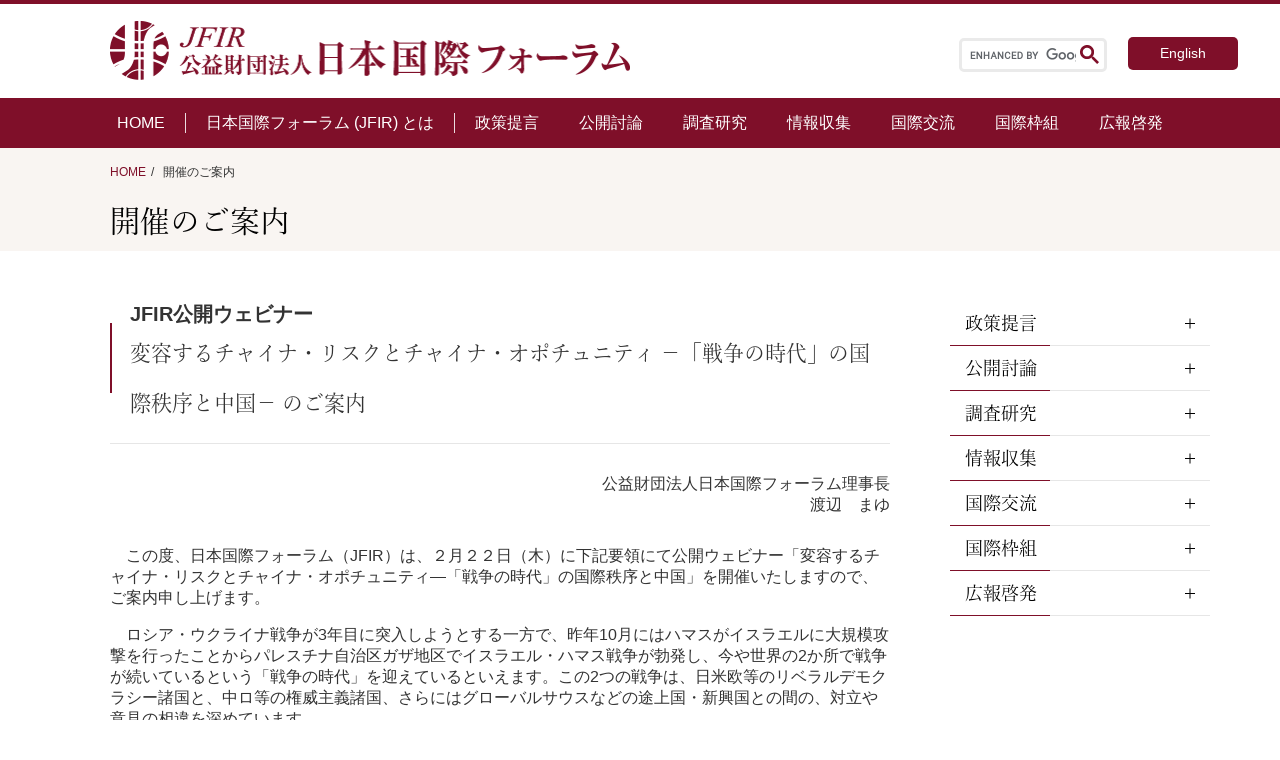

--- FILE ---
content_type: text/html; charset=UTF-8
request_url: https://www.jfir.or.jp/2024/02/06/10440/
body_size: 16308
content:
<!DOCTYPE html>
<html lang="ja" prefix="og: http://ogp.me/ns#">

<head>

  <!-- 固定ページ -->
  <link rel="stylesheet" href="https://www.jfir.or.jp/wp/wp-content/themes/JFIR_2021/css/content.css?20260122211832">
  <link rel="stylesheet" href="https://www.jfir.or.jp/wp/wp-content/themes/JFIR_2021/css/sidebar.css">
  <link rel="stylesheet" href="https://www.jfir.or.jp/wp/wp-content/themes/JFIR_2021/css/introduction.css">
  <link rel="stylesheet" href="https://www.jfir.or.jp/wp/wp-content/themes/JFIR_2021/css/single.css?20260122211832">
  <meta charset="UTF-8">
<meta name="viewport" content="width=device-width, initial-scale=1.0">
<meta name="format-detection" content="telephone=no">


<!--<meta name="description" content="">-->
<!--PC：120文字以内 スマホ：70文字以内-->

<!--ここからOGP-->
<!--
<meta property="og:url" content="/2024/02/06/10440/">
<meta property="og:type" content="website">
-->
<!--website /blog 下層→article-->
<!--
<meta property="og:title" content="変容するチャイナ・リスクとチャイナ・オポチュニティ －「戦争の時代」の国際秩序と中国－ のご案内">
<meta property="og:description" content="">
<meta property="og:site_name" content="公益財団法人日本国際フォーラム">
<meta property="og:image" content="">
-->
<!--//OGPここまで-->


<!-- ファビコン設定 -->
<link rel="icon" href="https://www.jfir.or.jp/wp/wp-content/themes/JFIR_2021/imges/favicon.ico">

<link rel="stylesheet" href=https://www.jfir.or.jp/wp/wp-content/themes/JFIR_2021/css/style.css?ver202601222118 type="text/css">
<link rel="stylesheet" href=https://www.jfir.or.jp/wp/wp-content/themes/JFIR_2021/css/style_sp.css?ver202601222118 type="text/css" media="(max-width: 853px)">

<link rel="stylesheet" type="text/css" href="//cdnjs.cloudflare.com/ajax/libs/slick-carousel/1.9.0/slick.css">
<link rel="stylesheet" type="text/css" href="//cdnjs.cloudflare.com/ajax/libs/slick-carousel/1.9.0/slick-theme.css">

<!-- Swiper_css -->
<link rel="stylesheet" href="//cdnjs.cloudflare.com/ajax/libs/Swiper/6.4.5/swiper-bundle.css">

<!-- jQuery -->
<script src="https://ajax.googleapis.com/ajax/libs/jquery/1.11.3/jquery.min.js"></script>

<!-- AdobeFont読み込み -->
<script>
  (function(d) {
    var config = {
        kitId: 'pxg5vdn',
        scriptTimeout: 3000,
        async: true
      },
      h = d.documentElement,
      t = setTimeout(function() {
        h.className = h.className.replace(/\bwf-loading\b/g, "") + " wf-inactive";
      }, config.scriptTimeout),
      tk = d.createElement("script"),
      f = false,
      s = d.getElementsByTagName("script")[0],
      a;
    h.className += " wf-loading";
    tk.src = 'https://use.typekit.net/' + config.kitId + '.js';
    tk.async = true;
    tk.onload = tk.onreadystatechange = function() {
      a = this.readyState;
      if (f || a && a != "complete" && a != "loaded") return;
      f = true;
      clearTimeout(t);
      try {
        Typekit.load(config)
      } catch (e) {}
    };
    s.parentNode.insertBefore(tk, s)
  })(document);
</script>


		<!-- All in One SEO 4.2.6.1 - aioseo.com -->
		<title>変容するチャイナ・リスクとチャイナ・オポチュニティ －「戦争の時代」の国際秩序と中国－ のご案内 | 公益財団法人日本国際フォーラム</title>
		<meta name="robots" content="max-image-preview:large" />
		<link rel="canonical" href="https://www.jfir.or.jp/2024/02/06/10440/" />
		<meta name="generator" content="All in One SEO (AIOSEO) 4.2.6.1 " />
		<meta property="og:locale" content="ja_JP" />
		<meta property="og:site_name" content="公益財団法人日本国際フォーラム | 国際問題 ・国際政治・外交問題のシンクタンク" />
		<meta property="og:type" content="article" />
		<meta property="og:title" content="変容するチャイナ・リスクとチャイナ・オポチュニティ －「戦争の時代」の国際秩序と中国－ のご案内 | 公益財団法人日本国際フォーラム" />
		<meta property="og:url" content="https://www.jfir.or.jp/2024/02/06/10440/" />
		<meta property="og:image" content="https://www.jfir.or.jp/wp/wp-content/uploads/2021/09/logo_jfir.jpg" />
		<meta property="og:image:secure_url" content="https://www.jfir.or.jp/wp/wp-content/uploads/2021/09/logo_jfir.jpg" />
		<meta property="og:image:width" content="954" />
		<meta property="og:image:height" content="954" />
		<meta property="article:published_time" content="2024-02-06T00:59:33+00:00" />
		<meta property="article:modified_time" content="2024-02-20T00:55:15+00:00" />
		<meta property="article:publisher" content="https://www.facebook.com/jfir.or.jp" />
		<meta name="twitter:card" content="summary" />
		<meta name="twitter:title" content="変容するチャイナ・リスクとチャイナ・オポチュニティ －「戦争の時代」の国際秩序と中国－ のご案内 | 公益財団法人日本国際フォーラム" />
		<meta name="twitter:image" content="https://www.jfir.or.jp/wp/wp-content/uploads/2021/09/logo_jfir.jpg" />
		<script type="application/ld+json" class="aioseo-schema">
			{"@context":"https:\/\/schema.org","@graph":[{"@type":"BlogPosting","@id":"https:\/\/www.jfir.or.jp\/2024\/02\/06\/10440\/#blogposting","name":"\u5909\u5bb9\u3059\u308b\u30c1\u30e3\u30a4\u30ca\u30fb\u30ea\u30b9\u30af\u3068\u30c1\u30e3\u30a4\u30ca\u30fb\u30aa\u30dd\u30c1\u30e5\u30cb\u30c6\u30a3 \uff0d\u300c\u6226\u4e89\u306e\u6642\u4ee3\u300d\u306e\u56fd\u969b\u79e9\u5e8f\u3068\u4e2d\u56fd\uff0d \u306e\u3054\u6848\u5185 | \u516c\u76ca\u8ca1\u56e3\u6cd5\u4eba\u65e5\u672c\u56fd\u969b\u30d5\u30a9\u30fc\u30e9\u30e0","headline":"\u5909\u5bb9\u3059\u308b\u30c1\u30e3\u30a4\u30ca\u30fb\u30ea\u30b9\u30af\u3068\u30c1\u30e3\u30a4\u30ca\u30fb\u30aa\u30dd\u30c1\u30e5\u30cb\u30c6\u30a3 \uff0d\u300c\u6226\u4e89\u306e\u6642\u4ee3\u300d\u306e\u56fd\u969b\u79e9\u5e8f\u3068\u4e2d\u56fd\uff0d \u306e\u3054\u6848\u5185","author":{"@id":"https:\/\/www.jfir.or.jp\/author\/eufonia\/#author"},"publisher":{"@id":"https:\/\/www.jfir.or.jp\/#organization"},"image":{"@type":"ImageObject","url":"\/wp\/wp-content\/themes\/JFIR_2021\/imges\/logo.png","@id":"https:\/\/www.jfir.or.jp\/#articleImage"},"datePublished":"2024-02-06T00:59:33+09:00","dateModified":"2024-02-06T00:59:33+09:00","inLanguage":"ja","mainEntityOfPage":{"@id":"https:\/\/www.jfir.or.jp\/2024\/02\/06\/10440\/#webpage"},"isPartOf":{"@id":"https:\/\/www.jfir.or.jp\/2024\/02\/06\/10440\/#webpage"},"articleSection":"\u6700\u8fd1\u306e\u6d3b\u52d5\u5831\u544a, \u958b\u50ac\u306e\u3054\u6848\u5185"},{"@type":"BreadcrumbList","@id":"https:\/\/www.jfir.or.jp\/2024\/02\/06\/10440\/#breadcrumblist","itemListElement":[{"@type":"ListItem","@id":"https:\/\/www.jfir.or.jp\/#listItem","position":1,"item":{"@type":"WebPage","@id":"https:\/\/www.jfir.or.jp\/","name":"\u30db\u30fc\u30e0","description":"\u65e5\u672c\u56fd\u969b\u30d5\u30a9\u30fc\u30e9\u30e0\u306f\u3001\u5916\u4ea4\u30fb\u56fd\u969b\u554f\u984c\u306b\u3064\u3044\u3066\u7814\u7a76\u30fb\u8a0e\u8ad6\u30fb\u4ea4\u6d41\u30fb\u63d0\u8a00\u7b49\u306e\u6d3b\u52d5\u3092\u3057\u3001\u5185\u5916\u306e\u4e16\u8ad6\u306e\u5553\u767a\u306b\u52aa\u3081\u308b\u3053\u3068\u3092\u76ee\u7684\u3068\u3059\u308b\u30b7\u30f3\u30af\u30bf\u30f3\u30af\u3067\u3059\u3002\u3042\u308b\u3079\u304d\u65b0\u3057\u3044\u79e9\u5e8f\u306e\u5f62\u6210\u3092\u8b70\u8ad6\u3059\u308b\u5834\u306b\u8208\u5473\u3092\u304a\u6301\u3061\u306e\u65b9\u3001\u662f\u975e\u3054\u89a7\u304f\u3060\u3055\u3044\u3002","url":"https:\/\/www.jfir.or.jp\/"},"nextItem":"https:\/\/www.jfir.or.jp\/2024\/#listItem"},{"@type":"ListItem","@id":"https:\/\/www.jfir.or.jp\/2024\/#listItem","position":2,"item":{"@type":"WebPage","@id":"https:\/\/www.jfir.or.jp\/2024\/","name":"2024","url":"https:\/\/www.jfir.or.jp\/2024\/"},"nextItem":"https:\/\/www.jfir.or.jp\/2024\/02\/#listItem","previousItem":"https:\/\/www.jfir.or.jp\/#listItem"},{"@type":"ListItem","@id":"https:\/\/www.jfir.or.jp\/2024\/02\/#listItem","position":3,"item":{"@type":"WebPage","@id":"https:\/\/www.jfir.or.jp\/2024\/02\/","name":"February","url":"https:\/\/www.jfir.or.jp\/2024\/02\/"},"nextItem":"https:\/\/www.jfir.or.jp\/2024\/02\/06\/#listItem","previousItem":"https:\/\/www.jfir.or.jp\/2024\/#listItem"},{"@type":"ListItem","@id":"https:\/\/www.jfir.or.jp\/2024\/02\/06\/#listItem","position":4,"item":{"@type":"WebPage","@id":"https:\/\/www.jfir.or.jp\/2024\/02\/06\/","name":"6","url":"https:\/\/www.jfir.or.jp\/2024\/02\/06\/"},"previousItem":"https:\/\/www.jfir.or.jp\/2024\/02\/#listItem"}]},{"@type":"Organization","@id":"https:\/\/www.jfir.or.jp\/#organization","name":"\u516c\u76ca\u8ca1\u56e3\u6cd5\u4eba\u65e5\u672c\u56fd\u969b\u30d5\u30a9\u30fc\u30e9\u30e0","url":"https:\/\/www.jfir.or.jp\/","logo":{"@type":"ImageObject","url":"\/wp\/wp-content\/themes\/JFIR_2021\/imges\/logo.png","@id":"https:\/\/www.jfir.or.jp\/#organizationLogo"},"image":{"@id":"https:\/\/www.jfir.or.jp\/#organizationLogo"},"sameAs":["https:\/\/www.facebook.com\/jfir.or.jp","https:\/\/www.youtube.com\/channel\/UCDa7ce2baja6wBVyv5c90Bg"]},{"@type":"WebPage","@id":"https:\/\/www.jfir.or.jp\/2024\/02\/06\/10440\/#webpage","url":"https:\/\/www.jfir.or.jp\/2024\/02\/06\/10440\/","name":"\u5909\u5bb9\u3059\u308b\u30c1\u30e3\u30a4\u30ca\u30fb\u30ea\u30b9\u30af\u3068\u30c1\u30e3\u30a4\u30ca\u30fb\u30aa\u30dd\u30c1\u30e5\u30cb\u30c6\u30a3 \uff0d\u300c\u6226\u4e89\u306e\u6642\u4ee3\u300d\u306e\u56fd\u969b\u79e9\u5e8f\u3068\u4e2d\u56fd\uff0d \u306e\u3054\u6848\u5185 | \u516c\u76ca\u8ca1\u56e3\u6cd5\u4eba\u65e5\u672c\u56fd\u969b\u30d5\u30a9\u30fc\u30e9\u30e0","inLanguage":"ja","isPartOf":{"@id":"https:\/\/www.jfir.or.jp\/#website"},"breadcrumb":{"@id":"https:\/\/www.jfir.or.jp\/2024\/02\/06\/10440\/#breadcrumblist"},"author":"https:\/\/www.jfir.or.jp\/author\/eufonia\/#author","creator":"https:\/\/www.jfir.or.jp\/author\/eufonia\/#author","datePublished":"2024-02-06T00:59:33+09:00","dateModified":"2024-02-20T00:55:15+09:00"},{"@type":"WebSite","@id":"https:\/\/www.jfir.or.jp\/#website","url":"https:\/\/www.jfir.or.jp\/","name":"\u516c\u76ca\u8ca1\u56e3\u6cd5\u4eba\u65e5\u672c\u56fd\u969b\u30d5\u30a9\u30fc\u30e9\u30e0","description":"\u56fd\u969b\u554f\u984c \u30fb\u56fd\u969b\u653f\u6cbb\u30fb\u5916\u4ea4\u554f\u984c\u306e\u30b7\u30f3\u30af\u30bf\u30f3\u30af","inLanguage":"ja","publisher":{"@id":"https:\/\/www.jfir.or.jp\/#organization"}}]}
		</script>
		<!-- All in One SEO -->

<link rel='dns-prefetch' href='//www.google.com' />
<link rel='dns-prefetch' href='//s.w.org' />
<link rel="alternate" type="application/rss+xml" title="公益財団法人日本国際フォーラム &raquo; 変容するチャイナ・リスクとチャイナ・オポチュニティ －「戦争の時代」の国際秩序と中国－ のご案内 のコメントのフィード" href="https://www.jfir.or.jp/2024/02/06/10440/feed/" />
<script type="text/javascript">
window._wpemojiSettings = {"baseUrl":"https:\/\/s.w.org\/images\/core\/emoji\/13.1.0\/72x72\/","ext":".png","svgUrl":"https:\/\/s.w.org\/images\/core\/emoji\/13.1.0\/svg\/","svgExt":".svg","source":{"concatemoji":"https:\/\/www.jfir.or.jp\/wp\/wp-includes\/js\/wp-emoji-release.min.js?ver=5.9.12"}};
/*! This file is auto-generated */
!function(e,a,t){var n,r,o,i=a.createElement("canvas"),p=i.getContext&&i.getContext("2d");function s(e,t){var a=String.fromCharCode;p.clearRect(0,0,i.width,i.height),p.fillText(a.apply(this,e),0,0);e=i.toDataURL();return p.clearRect(0,0,i.width,i.height),p.fillText(a.apply(this,t),0,0),e===i.toDataURL()}function c(e){var t=a.createElement("script");t.src=e,t.defer=t.type="text/javascript",a.getElementsByTagName("head")[0].appendChild(t)}for(o=Array("flag","emoji"),t.supports={everything:!0,everythingExceptFlag:!0},r=0;r<o.length;r++)t.supports[o[r]]=function(e){if(!p||!p.fillText)return!1;switch(p.textBaseline="top",p.font="600 32px Arial",e){case"flag":return s([127987,65039,8205,9895,65039],[127987,65039,8203,9895,65039])?!1:!s([55356,56826,55356,56819],[55356,56826,8203,55356,56819])&&!s([55356,57332,56128,56423,56128,56418,56128,56421,56128,56430,56128,56423,56128,56447],[55356,57332,8203,56128,56423,8203,56128,56418,8203,56128,56421,8203,56128,56430,8203,56128,56423,8203,56128,56447]);case"emoji":return!s([10084,65039,8205,55357,56613],[10084,65039,8203,55357,56613])}return!1}(o[r]),t.supports.everything=t.supports.everything&&t.supports[o[r]],"flag"!==o[r]&&(t.supports.everythingExceptFlag=t.supports.everythingExceptFlag&&t.supports[o[r]]);t.supports.everythingExceptFlag=t.supports.everythingExceptFlag&&!t.supports.flag,t.DOMReady=!1,t.readyCallback=function(){t.DOMReady=!0},t.supports.everything||(n=function(){t.readyCallback()},a.addEventListener?(a.addEventListener("DOMContentLoaded",n,!1),e.addEventListener("load",n,!1)):(e.attachEvent("onload",n),a.attachEvent("onreadystatechange",function(){"complete"===a.readyState&&t.readyCallback()})),(n=t.source||{}).concatemoji?c(n.concatemoji):n.wpemoji&&n.twemoji&&(c(n.twemoji),c(n.wpemoji)))}(window,document,window._wpemojiSettings);
</script>
<style type="text/css">
img.wp-smiley,
img.emoji {
	display: inline !important;
	border: none !important;
	box-shadow: none !important;
	height: 1em !important;
	width: 1em !important;
	margin: 0 0.07em !important;
	vertical-align: -0.1em !important;
	background: none !important;
	padding: 0 !important;
}
</style>
	<link rel='stylesheet' id='wp-block-library-css'  href='https://www.jfir.or.jp/wp/wp-includes/css/dist/block-library/style.min.css?ver=5.9.12' type='text/css' media='all' />
<style id='global-styles-inline-css' type='text/css'>
body{--wp--preset--color--black: #000000;--wp--preset--color--cyan-bluish-gray: #abb8c3;--wp--preset--color--white: #ffffff;--wp--preset--color--pale-pink: #f78da7;--wp--preset--color--vivid-red: #cf2e2e;--wp--preset--color--luminous-vivid-orange: #ff6900;--wp--preset--color--luminous-vivid-amber: #fcb900;--wp--preset--color--light-green-cyan: #7bdcb5;--wp--preset--color--vivid-green-cyan: #00d084;--wp--preset--color--pale-cyan-blue: #8ed1fc;--wp--preset--color--vivid-cyan-blue: #0693e3;--wp--preset--color--vivid-purple: #9b51e0;--wp--preset--gradient--vivid-cyan-blue-to-vivid-purple: linear-gradient(135deg,rgba(6,147,227,1) 0%,rgb(155,81,224) 100%);--wp--preset--gradient--light-green-cyan-to-vivid-green-cyan: linear-gradient(135deg,rgb(122,220,180) 0%,rgb(0,208,130) 100%);--wp--preset--gradient--luminous-vivid-amber-to-luminous-vivid-orange: linear-gradient(135deg,rgba(252,185,0,1) 0%,rgba(255,105,0,1) 100%);--wp--preset--gradient--luminous-vivid-orange-to-vivid-red: linear-gradient(135deg,rgba(255,105,0,1) 0%,rgb(207,46,46) 100%);--wp--preset--gradient--very-light-gray-to-cyan-bluish-gray: linear-gradient(135deg,rgb(238,238,238) 0%,rgb(169,184,195) 100%);--wp--preset--gradient--cool-to-warm-spectrum: linear-gradient(135deg,rgb(74,234,220) 0%,rgb(151,120,209) 20%,rgb(207,42,186) 40%,rgb(238,44,130) 60%,rgb(251,105,98) 80%,rgb(254,248,76) 100%);--wp--preset--gradient--blush-light-purple: linear-gradient(135deg,rgb(255,206,236) 0%,rgb(152,150,240) 100%);--wp--preset--gradient--blush-bordeaux: linear-gradient(135deg,rgb(254,205,165) 0%,rgb(254,45,45) 50%,rgb(107,0,62) 100%);--wp--preset--gradient--luminous-dusk: linear-gradient(135deg,rgb(255,203,112) 0%,rgb(199,81,192) 50%,rgb(65,88,208) 100%);--wp--preset--gradient--pale-ocean: linear-gradient(135deg,rgb(255,245,203) 0%,rgb(182,227,212) 50%,rgb(51,167,181) 100%);--wp--preset--gradient--electric-grass: linear-gradient(135deg,rgb(202,248,128) 0%,rgb(113,206,126) 100%);--wp--preset--gradient--midnight: linear-gradient(135deg,rgb(2,3,129) 0%,rgb(40,116,252) 100%);--wp--preset--duotone--dark-grayscale: url('#wp-duotone-dark-grayscale');--wp--preset--duotone--grayscale: url('#wp-duotone-grayscale');--wp--preset--duotone--purple-yellow: url('#wp-duotone-purple-yellow');--wp--preset--duotone--blue-red: url('#wp-duotone-blue-red');--wp--preset--duotone--midnight: url('#wp-duotone-midnight');--wp--preset--duotone--magenta-yellow: url('#wp-duotone-magenta-yellow');--wp--preset--duotone--purple-green: url('#wp-duotone-purple-green');--wp--preset--duotone--blue-orange: url('#wp-duotone-blue-orange');--wp--preset--font-size--small: 13px;--wp--preset--font-size--medium: 20px;--wp--preset--font-size--large: 36px;--wp--preset--font-size--x-large: 42px;}.has-black-color{color: var(--wp--preset--color--black) !important;}.has-cyan-bluish-gray-color{color: var(--wp--preset--color--cyan-bluish-gray) !important;}.has-white-color{color: var(--wp--preset--color--white) !important;}.has-pale-pink-color{color: var(--wp--preset--color--pale-pink) !important;}.has-vivid-red-color{color: var(--wp--preset--color--vivid-red) !important;}.has-luminous-vivid-orange-color{color: var(--wp--preset--color--luminous-vivid-orange) !important;}.has-luminous-vivid-amber-color{color: var(--wp--preset--color--luminous-vivid-amber) !important;}.has-light-green-cyan-color{color: var(--wp--preset--color--light-green-cyan) !important;}.has-vivid-green-cyan-color{color: var(--wp--preset--color--vivid-green-cyan) !important;}.has-pale-cyan-blue-color{color: var(--wp--preset--color--pale-cyan-blue) !important;}.has-vivid-cyan-blue-color{color: var(--wp--preset--color--vivid-cyan-blue) !important;}.has-vivid-purple-color{color: var(--wp--preset--color--vivid-purple) !important;}.has-black-background-color{background-color: var(--wp--preset--color--black) !important;}.has-cyan-bluish-gray-background-color{background-color: var(--wp--preset--color--cyan-bluish-gray) !important;}.has-white-background-color{background-color: var(--wp--preset--color--white) !important;}.has-pale-pink-background-color{background-color: var(--wp--preset--color--pale-pink) !important;}.has-vivid-red-background-color{background-color: var(--wp--preset--color--vivid-red) !important;}.has-luminous-vivid-orange-background-color{background-color: var(--wp--preset--color--luminous-vivid-orange) !important;}.has-luminous-vivid-amber-background-color{background-color: var(--wp--preset--color--luminous-vivid-amber) !important;}.has-light-green-cyan-background-color{background-color: var(--wp--preset--color--light-green-cyan) !important;}.has-vivid-green-cyan-background-color{background-color: var(--wp--preset--color--vivid-green-cyan) !important;}.has-pale-cyan-blue-background-color{background-color: var(--wp--preset--color--pale-cyan-blue) !important;}.has-vivid-cyan-blue-background-color{background-color: var(--wp--preset--color--vivid-cyan-blue) !important;}.has-vivid-purple-background-color{background-color: var(--wp--preset--color--vivid-purple) !important;}.has-black-border-color{border-color: var(--wp--preset--color--black) !important;}.has-cyan-bluish-gray-border-color{border-color: var(--wp--preset--color--cyan-bluish-gray) !important;}.has-white-border-color{border-color: var(--wp--preset--color--white) !important;}.has-pale-pink-border-color{border-color: var(--wp--preset--color--pale-pink) !important;}.has-vivid-red-border-color{border-color: var(--wp--preset--color--vivid-red) !important;}.has-luminous-vivid-orange-border-color{border-color: var(--wp--preset--color--luminous-vivid-orange) !important;}.has-luminous-vivid-amber-border-color{border-color: var(--wp--preset--color--luminous-vivid-amber) !important;}.has-light-green-cyan-border-color{border-color: var(--wp--preset--color--light-green-cyan) !important;}.has-vivid-green-cyan-border-color{border-color: var(--wp--preset--color--vivid-green-cyan) !important;}.has-pale-cyan-blue-border-color{border-color: var(--wp--preset--color--pale-cyan-blue) !important;}.has-vivid-cyan-blue-border-color{border-color: var(--wp--preset--color--vivid-cyan-blue) !important;}.has-vivid-purple-border-color{border-color: var(--wp--preset--color--vivid-purple) !important;}.has-vivid-cyan-blue-to-vivid-purple-gradient-background{background: var(--wp--preset--gradient--vivid-cyan-blue-to-vivid-purple) !important;}.has-light-green-cyan-to-vivid-green-cyan-gradient-background{background: var(--wp--preset--gradient--light-green-cyan-to-vivid-green-cyan) !important;}.has-luminous-vivid-amber-to-luminous-vivid-orange-gradient-background{background: var(--wp--preset--gradient--luminous-vivid-amber-to-luminous-vivid-orange) !important;}.has-luminous-vivid-orange-to-vivid-red-gradient-background{background: var(--wp--preset--gradient--luminous-vivid-orange-to-vivid-red) !important;}.has-very-light-gray-to-cyan-bluish-gray-gradient-background{background: var(--wp--preset--gradient--very-light-gray-to-cyan-bluish-gray) !important;}.has-cool-to-warm-spectrum-gradient-background{background: var(--wp--preset--gradient--cool-to-warm-spectrum) !important;}.has-blush-light-purple-gradient-background{background: var(--wp--preset--gradient--blush-light-purple) !important;}.has-blush-bordeaux-gradient-background{background: var(--wp--preset--gradient--blush-bordeaux) !important;}.has-luminous-dusk-gradient-background{background: var(--wp--preset--gradient--luminous-dusk) !important;}.has-pale-ocean-gradient-background{background: var(--wp--preset--gradient--pale-ocean) !important;}.has-electric-grass-gradient-background{background: var(--wp--preset--gradient--electric-grass) !important;}.has-midnight-gradient-background{background: var(--wp--preset--gradient--midnight) !important;}.has-small-font-size{font-size: var(--wp--preset--font-size--small) !important;}.has-medium-font-size{font-size: var(--wp--preset--font-size--medium) !important;}.has-large-font-size{font-size: var(--wp--preset--font-size--large) !important;}.has-x-large-font-size{font-size: var(--wp--preset--font-size--x-large) !important;}
</style>
<link rel='stylesheet' id='contact-form-7-css'  href='https://www.jfir.or.jp/wp/wp-content/plugins/contact-form-7/includes/css/styles.css?ver=5.6.3' type='text/css' media='all' />
<link rel='stylesheet' id='responsive-slick-slider-css'  href='https://www.jfir.or.jp/wp/wp-content/plugins/responsive-slick-slider/public/css/responsive-slick-slider-public.css?ver=1.2.0' type='text/css' media='all' />
<link rel='stylesheet' id='slick-css'  href='https://www.jfir.or.jp/wp/wp-content/plugins/responsive-slick-slider/public/css/slick.css?ver=1.2.0' type='text/css' media='all' />
<script type='text/javascript' src='https://www.jfir.or.jp/wp/wp-includes/js/jquery/jquery.min.js?ver=3.6.0' id='jquery-core-js'></script>
<script type='text/javascript' src='https://www.jfir.or.jp/wp/wp-includes/js/jquery/jquery-migrate.min.js?ver=3.3.2' id='jquery-migrate-js'></script>
<script type='text/javascript' src='https://www.jfir.or.jp/wp/wp-content/plugins/responsive-slick-slider/public/js/responsive-slick-slider-public.js?ver=1.2.0' id='responsive-slick-slider-js'></script>
<script type='text/javascript' src='https://www.jfir.or.jp/wp/wp-content/plugins/responsive-slick-slider/public/js/slick.min.js?ver=1.2.0' id='slick-js'></script>
<link rel="https://api.w.org/" href="https://www.jfir.or.jp/wp-json/" /><link rel="alternate" type="application/json" href="https://www.jfir.or.jp/wp-json/wp/v2/posts/10440" /><meta name="generator" content="WordPress 5.9.12" />
<link rel='shortlink' href='https://www.jfir.or.jp/?p=10440' />
<link rel="alternate" type="application/json+oembed" href="https://www.jfir.or.jp/wp-json/oembed/1.0/embed?url=https%3A%2F%2Fwww.jfir.or.jp%2F2024%2F02%2F06%2F10440%2F" />
<link rel="alternate" type="text/xml+oembed" href="https://www.jfir.or.jp/wp-json/oembed/1.0/embed?url=https%3A%2F%2Fwww.jfir.or.jp%2F2024%2F02%2F06%2F10440%2F&#038;format=xml" />

<script src="https://www.youtube.com/iframe_api"></script><noscript><style>.lazyload[data-src]{display:none !important;}</style></noscript><style>.lazyload{background-image:none !important;}.lazyload:before{background-image:none !important;}</style><link rel="icon" href="https://www.jfir.or.jp/wp/wp-content/uploads/2021/10/favicon.png" sizes="32x32" />
<link rel="icon" href="https://www.jfir.or.jp/wp/wp-content/uploads/2021/10/favicon.png" sizes="192x192" />
<link rel="apple-touch-icon" href="https://www.jfir.or.jp/wp/wp-content/uploads/2021/10/favicon.png" />
<meta name="msapplication-TileImage" content="https://www.jfir.or.jp/wp/wp-content/uploads/2021/10/favicon.png" />
		<style type="text/css" id="wp-custom-css">
			.single-title{
	  color: #364e96;
  padding: 0.5em 0;
  border-top: solid 3px #364e96;
  border-bottom: solid 3px #364e96;
}

.grecaptcha-badge {
    opacity: 0;
}

.moretext
{
  color:#7f0f29;
}		</style>
		
</head>

<body>
<script data-cfasync="false" data-no-defer="1">var ewww_webp_supported=false;</script>

  <!-- ヘッダ -->
<header class="header">
  <div class="h-inner">

          <h2 class="h-title">
        <a href="https://www.jfir.or.jp/">
          <img src="[data-uri]" alt="公益財団法人日本国際フォーラム" data-src="https://www.jfir.or.jp/wp/wp-content/themes/JFIR_2021/imges/logo.png" decoding="async" class="lazyload"><noscript><img src="https://www.jfir.or.jp/wp/wp-content/themes/JFIR_2021/imges/logo.png" alt="公益財団法人日本国際フォーラム" data-eio="l"></noscript>
        </a>
      </h2>
    
    <script async src="https://cse.google.com/cse.js?cx=f0c7ae3d81ce3196f"></script>
    <div class="h-right">
      <div class="searchbox">
        <!-- サイト内検索ボックス -->
        <div class="gcse-search"></div>
        <form id="form" action="/" method="get">
  <input id="s-box" name="s" type="text" placeholder="SEARCH" />
  <button type="submit" id="s-btn-area">
    <div id="s-btn"><img class="search-icon lazyload" src="[data-uri]" alt="" data-src="https://www.jfir.or.jp/wp/wp-content/themes/JFIR_2021/imges/search_icon.png" decoding="async"><noscript><img class="search-icon" src="https://www.jfir.or.jp/wp/wp-content/themes/JFIR_2021/imges/search_icon.png" alt="" data-eio="l"></noscript></div>
  </button>
</form>      </div>

      <div class="h-langbox">
        <a href="https://www.jfir.or.jp/en/" title="English">English</a> 
      </div>
    </div>

    <div class="sp-header">
      <div class="sp-header_inner">
        <div class="sp-search_box">
          <div class="gcse-search"></div>
          <form id="form" action="/" method="get">
  <input id="s-box" name="s" type="text" placeholder="SEARCH" />
  <button type="submit" id="s-btn-area">
    <div id="s-btn"><img class="search-icon lazyload" src="[data-uri]" alt="" data-src="https://www.jfir.or.jp/wp/wp-content/themes/JFIR_2021/imges/search_icon.png" decoding="async"><noscript><img class="search-icon" src="https://www.jfir.or.jp/wp/wp-content/themes/JFIR_2021/imges/search_icon.png" alt="" data-eio="l"></noscript></div>
  </button>
</form>        </div>

        <div class="sp-nav">
          <!--hamburgerボタンー-->
          <div class="hamburger-btn">
            <span class="hamburger-btn__parts -top"></span>
            <span class="hamburger-btn__parts -middle"></span>
            <span class="hamburger-btn__parts -bottom"></span>
          </div>
        </div>
      </div>

      <!-- hamburgerメニュー-->
      <nav class="hamburger sp-accordion">
        <div class="hamburger__lists">
          <div class="f-nav">
            <div class="accordion-container sp-accordion">

              <div class="f-nav_title">
                <div class="h_home"><a href="https://www.jfir.or.jp/">HOME</a></div>
              </div>

              <div class="accordion-title js-accordion-title">日本国際フォーラム（JFIR）とは</div>

              <ul class="accordion-content">
                <li>
                  <span class="accordion-title js-accordion-title">
                    挨拶
                  </span>
                  <ul class="accordion-content">
                    <!--<li><a href="">会長挨拶</a></li>
                    <!--<li><a href="/jp/greeting_vicechairman/">副会長挨拶</a></li>-->
                    <li><a href="https://www.jfir.or.jp/jp/greeting_watanabe/">理事長挨拶</a></li>
                    <!--<li><a href="/jp/greeting_vicepresident/">副理事長挨拶</a></li>-->
                  </ul>
                </li>

                <li><a href="https://www.jfir.or.jp/jp/introduction/">概要</a></li>

                <li>
                  <span class="accordion-title js-accordion-title">
                    組織
                  </span>
                  <ul class="accordion-content">
                    <li><a href="https://www.jfir.or.jp/jp/officers/">役員等</a></li>
                    <li><a href="https://www.jfir.or.jp/jp/committee/">委員</a></li>
                    <li><a href="https://www.jfir.or.jp/jp/researcher/">研究員</a></li>
                    <li><a href="https://www.jfir.or.jp/jp/organizationchart/">組織図</a></li>
                    <li><a href="https://www.jfir.or.jp/jp/sister_group/">姉妹団体</a></li>
                  </ul>
                </li>

                <li><a href="https://www.jfir.or.jp/jp/disclosure/">ディスクロージャー</a></li>

                <li>
                  <span class="accordion-title js-accordion-title">
                    歴史
                  </span>
                  <ul class="accordion-content">
                    <li><a href="https://www.jfir.or.jp/jp/chronology_1987_1999/">年表（〜1999）</a></li>
                    <li><a href="https://www.jfir.or.jp/jp/chronology_2000_2009/">年表（2000〜2009）</a></li>
                    <li><a href="https://www.jfir.or.jp/jp/chronology_2010_2020/">年表（2010〜）</a></li>
                    <!--<li><a href="">設立の原点を回顧して</a></li>-->
                  </ul>
                </li>

                <li><a href="https://www.jfir.or.jp/jp/application/">入会・寄附</a></li>
              </ul>
            </div>

            <div class="f-nav_box activities">
              <div class="f-nav_title bold">
                <p class="arrow-icon">活動</p>
              </div>
              <ul>
                <li><a href="https://www.jfir.or.jp/jp/pr/">政策提言</a></li>
                <li><a href="https://www.jfir.or.jp/jp/e_forum/">公開討論</a></li>
                <li><a href="https://www.jfir.or.jp/jp/regular_reseach/">調査研究</a></li>
                <li><a href="https://www.jfir.or.jp/jp/info_gathering/">情報収集</a></li>
                <li><a href="https://www.jfir.or.jp/jp/international_exchange/">国際交流</a></li>
                <li><a href="https://www.jfir.or.jp/jp/i_framework/">国際枠組</a></li>
                <li><a href="https://www.jfir.or.jp/jp/mailmagazine/">広報啓発</a></li>
              </ul>
            </div>

            <div class="f-nav_title lang">
              <div class="h_english">English</div>
            </div>
            <div class="h-langbox_sp">
        <a href="https://www.jfir.or.jp/en/" title="English">English</a> 
            </div>

          </div>
        </div>
      </nav>
    </div>
  </div>

  <!-- ナビゲーション -->
  <nav class="h-nav">
    <ul class="h-nav_ul">
      <li><a href="https://www.jfir.or.jp/">HOME</a></li>

      <li class="dropdown about">
        <span>日本国際フォーラム (JFIR) とは</span>
        <ul class="dropdown_menu">
          <li class="category">
            <span>挨拶</span>
            <ul class="child">
              <!--<li><a href="">会長挨拶</a></li>
              <li><a href="/jp/greeting_vicechairman/">副会長挨拶</a></li>-->
              <li><a href="https://www.jfir.or.jp/jp/greeting_watanabe/">理事長挨拶</a></li>
              <!--<li><a href="/jp/greeting_vicepresident/">副理事長挨拶</a></li>-->
            </ul>
          </li>

          <li><a href="https://www.jfir.or.jp/jp/introduction/">概要</a></li>

          <li class="category">
            <span>組織</span>
            <ul class="child">
              <li><a href="https://www.jfir.or.jp/jp/officers/">役員等</a></li>
              <li><a href="https://www.jfir.or.jp/jp/committee/">委員</a></li>
              <li><a href="https://www.jfir.or.jp/jp/researcher/">研究員</a></li>
              <li><a href="https://www.jfir.or.jp/jp/organizationchart/">組織図</a></li>
              <li><a href="https://www.jfir.or.jp/jp/sister_group/">姉妹団体</a></li>
            </ul>
          </li>

          <li><a href="https://www.jfir.or.jp/jp/disclosure/">ディスクロージャー</a></li>

          <li class="category">
            <span>歴史</span>
            <ul class="child">
              <li><a href="https://www.jfir.or.jp/jp/chronology_1987_1999/">年表</a></li>
              <!--<li><a href="">設立の原点を回顧して</a></li>-->
            </ul>
          </li>

          <li><a href="https://www.jfir.or.jp/jp/application/">入会・寄附</a></li>
        </ul>

      <li class="dropdown">
        <a href="https://www.jfir.or.jp/jp/pr/">政策提言</a>
        <ul class="dropdown_menu">
          <li><a href="https://www.jfir.or.jp/jp/pr/#policy_anchor">政策委員会による政策提言</a></li>
          <li><a href="https://www.jfir.or.jp/jp/pr/#emergency_anchor">緊急提言委員会による政策提言</a></li>
          <li><a href="https://www.jfir.or.jp/jp/pr/#research_anchor">調査研究活動に伴う政策提言</a></li>
        </ul>
      </li>

      <li class="dropdown">
        <a href="https://www.jfir.or.jp/jp/e_forum/">公開討論</a>
        <ul class="dropdown_menu">
          <li><a href="https://www.jfir.or.jp/jp/e_forum/#e_forumoperation">e論壇「百花斉放」の運営</a></li>
          <li><a href="https://www.jfir.or.jp/jp/e_forum/#e_forumactivity">e論壇「百花斉放」の関連活動</a></li>
        </ul>
      </li>

      <li class="dropdown">
        <a href="https://www.jfir.or.jp/jp/regular_reseach/" class="info_nav">調査研究</a>
        <ul class="dropdown_menu">
          <li><a href="https://www.jfir.or.jp/jp/regular_reseach/#study_group_activities">研究会活動</a></li>
          <li><a href="https://www.jfir.or.jp/jp/regular_reseach/#researcher_activity">研究員活動</a></li>
          <li><a href="https://www.jfir.or.jp/jp/regular_reseach/#officer-s-paper">役員等論文</a></li>
        </ul>
      </li>

      <li class="dropdown">
        <a href="https://www.jfir.or.jp/jp/info_gathering/" class="info_nav">情報収集</a>
        <ul class="dropdown_menu">
          <li><a href="https://www.jfir.or.jp/jp/info_gathering/#kokusai_anchor">国際政経懇話会</a></li>
          <li><a href="https://www.jfir.or.jp/jp/info_gathering/#gaikou_anchor">外交円卓懇談会</a></li>
        </ul>
      </li>

      <li class="dropdown">
        <a href="https://www.jfir.or.jp/jp/international_exchange/">国際交流</a>
        <ul class="dropdown_menu">
          <li><a href="https://www.jfir.or.jp/jp/international_exchange/#symposiums_anchor">会議・シンポジウム等</a></li>
          <li><a href="https://www.jfir.or.jp/jp/international_exchange/#mission_anchor">使節団等</a></li>
        </ul>
      </li>

      <li class="dropdown">
        <a href="https://www.jfir.or.jp/jp/i_framework/">国際枠組</a>
        <ul class="dropdown_menu">
          <li><a href="https://www.jfir.or.jp/jp/i_framework/#neat_anchor">東アジア研究所連合（NEAT）</a></li>
          <li><a href="https://www.jfir.or.jp/jp/i_framework/#eaf_anchor">東アジア研究所連合（EAF）</a></li>
          <li><a href="https://www.jfir.or.jp/jp/i_framework/#ntct_anchor">日中韓三国協力研究所連合<span>（NTCT）</span></a></li>
          <li><a href="https://www.jfir.or.jp/jp/i_framework/#related_activities_anchor">これまでの関連諸活動</a></li>
        </ul>
      </li>

      <li class="dropdown">
        <a href="https://www.jfir.or.jp/jp/mailmagazine/" class="info_nav">広報啓発</a>
        <ul class="dropdown_menu">
          <li><a href="https://www.jfir.or.jp/jp/mailmagazine/#newsletter_anchor">日本国際フォーラム会報</a></li>
          <li><a href="https://www.jfir.or.jp/jp/mailmagazine/#magazine_anchor">メールマガジン</a></li>
          <li><a href="https://www.jfir.or.jp/jp/mailmagazine/#e-letter_anchor">E-Letter</a></li>
          <li><a href="https://www.jfir.or.jp/jp/mailmagazine/#publishing_anchor">出版刊行</a></li>
        </ul>
      </li>

    </ul>
  </nav>
  <!-- / ナビゲーション -->

</header>
<!-- / ヘッダ -->
  <!--ここからメイン-->
  <main class="main">

    <!-- パンくずリスト表示 -->
    <nav class="content-nav">

      <ol class="breadcrumbs">

        <li><a href="https://www.jfir.or.jp/">HOME</a></li>

                <li>開催のご案内</li>

        <div class="nav-title">
          <h1 class="content-title">
            開催のご案内          </h1>
        </div>

      </ol>
    </nav>

    <!-- / パンくずリスト表示 -->


    
    


    <div class="content-page">


      <!-- コンテンツ表示 -->

      <section class="content-main">


        <article class="article-content post-10440 post type-post status-publish format-standard hentry category-activity category-events">
          <div class="article-info">

            <!-- 自由記述の場合↓ -->
            

              <!-- 定型テキストの場合↓ -->
              

                <!--タイトル-->
                <div class="article-title">

                  <div class="article-ttlbox">
                    <!-- 開催日時取得 -->
                    <p class="ivent_number">
                                              JFIR公開ウェビナー                                          </p>
                    <h1>
                      変容するチャイナ・リスクとチャイナ・オポチュニティ －「戦争の時代」の国際秩序と中国－ のご案内                    </h1>
                  </div>

                </div>

          </div>



          <!--サムネイル取得-->
          <div>
            
                      </div>

          <!-- 開催日時取得 -->


                      <p class="ivent_day">
              公益財団法人日本国際フォーラム理事長<br />
渡辺　まゆ            </p>
          

          <!-- イベント概要取得 -->

                      <p class="about_text">
              <p style="text-indent:1em">この度、日本国際フォーラム（JFIR）は、２月２２日（木）に下記要領にて公開ウェビナー「変容するチャイナ・リスクとチャイナ・オポチュニティ―「戦争の時代」の国際秩序と中国」を開催いたしますので、ご案内申し上げます。</p>

<p style="text-indent:1em">ロシア・ウクライナ戦争が3年目に突入しようとする一方で、昨年10月にはハマスがイスラエルに大規模攻撃を行ったことからパレスチナ自治区ガザ地区でイスラエル・ハマス戦争が勃発し、今や世界の2か所で戦争が続いているという「戦争の時代」を迎えているといえます。この2つの戦争は、日米欧等のリベラルデモクラシー諸国と、中ロ等の権威主義諸国、さらにはグローバルサウスなどの途上国・新興国との間の、対立や意見の相違を深めています。<br>
　そうした中でも、現在のルールを基盤とする国際秩序の将来を最も大きく左右するのが中国ファクターであることには変わりがありません。中国の挑戦にいかに立ち向かうかが日本を含めたリベラルデモクラシー諸国の課題である一方、途上国・新興国は、中国のもたらすさまざまなリスクを認識しつつも、中国をより豊かでより便利な生活への近道というオポチュニティを提供してくれる国だとみています。今後そうした国々がさらに増えれば、リベラルデモクラシー諸国を中心に作り上げてきたルールを基盤とする国際秩序の維持はおぼつかなくなります。</p>

<p style="text-indent:1em">今次ウェビナーでは、この「戦争の時代」において、中国が国際社会に投げかけるリスクをどうみるべきなのか、またオポチュニティの側面について、世界はどのようにとらえているのか、を議論してまいります。<br>
　なお、本ウェビナーは、当フォーラムがこれまでに実施した「自由で開かれたインド太平洋時代のチャイナ・リスクとチャイナ・オポチュニティ」研究会での研究成果を踏まえて実施するものです。</p>
            </p>
          
          <!-- イベント１日の流れ取得 -->

                      <p class="ivent_description">
              <div style="clear:both"><br />
<p style="text-align:center;margin:0;font-weight:bold">記</p><br />
１．<span style="font-weight:bold">日　時：2024年2月22日(木) 午前10：00－12：00（Zoomの開室は9時50分から）</span><br />
<br />
２．<span style="font-weight:bold">開催形式：Zoomウェビナーによるオンライン配信</span><br />
<br />
３．<span style="font-weight:bold">使用言語：日本語</span><br />
<br />
４．<span style="font-weight:bold">プログラム</span>：<br />
　　10:00‐10:05　開幕挨拶　渡辺　まゆ　日本国際フォーラム理事長<br />
　　10:05‐11:05　報告　　　川島　真　　日本国際フォーラム上席研究員／東京大学教授<br />
　　　　　　　　　　　　　　細谷　雄一　日本国際フォーラム上席研究員／慶應義塾大学教授<br />
　　　　　　　　　　　　　　大庭　三枝　神奈川大学教授<br />
　　　　　　　　　　　　　　飯田　将史　防衛研究所地域研究部中国研究室長<br />
　　　　　　　　　　　　　　村野　将　　ハドソン研究所研究員<br />
　　　　　　　モデレーター：神谷　万丈　日本国際フォーラム副理事長／防衛大学校教授<br />
　　11:05‐11:55　パネルディスカッション／視聴者との質疑応答<br />
　　11:55‐12:00　総括　　　神谷　万丈　日本国際フォーラム副理事長／防衛大学校教授<br />
<br />
　　　　総合司会　伊藤和歌子　日本国際フォーラム常務理事・研究主幹<br />
<br />
５．<span style="font-weight:bold">参加費：無料</span><br />
<br />
６．<span style="font-weight:bold">参加申込方法：<a href="https://forms.gle/3uW9rviNrvCSAhJJ8" rel="noopener" target="_blank">Webフォーム</a>からアクセスするか、メール（<a href="mailto:meeting@jfir.or.jp" rel="noopener" target="_blank">meeting@jfir.or.jp</a>）にて、<br />
　　(1)お名前、(2)お肩書き、(3)メールアドレスなど、必要事項をご記入の上、<br />
　　2月20日（火）までに当法人宛にご送信下さい。</span><br />
　　<span style="font-size:0.9em">お申込みいただいた皆様には会合までにメールにて参加用URL等の詳細を送信いたします。</span><br />
<br />
</div>            </p>
          

          <!-- 主催者テーブル出力 -->


          <div class="menbar_table">


            
          </div>




          <!--本文取得-->
          <div class="article-text">
            <p>

                              

                                      
            <p class="section-ttl">
                          </p>

            <div class="button_solid01">
<a href="https://forms.gle/3uW9rviNrvCSAhJJ8" rel="noopener" class="button_a" target="_blank">ご参加のお申込みへ</a>
</div>

          
            <p class="section-ttl">
                          </p>

            
                  
          
    </p>
          </div>

                </article>

            </section>


      <!-- コンテンツ表示ここまで -->



      <!-- サイドバー -->

      <!-- サイドバー -->

<aside class="side">


  <div class="accordion-container">

    <div class="border_box">


      <!-- <div class="accordion-title js-accordion-title border-top">
        <div class="red_line"></div>
        日本国際フォーラムとは
      </div>

      <ul class="content_drawer">
        <div href="" class="accordion-sub js-accordion-title second">
          挨拶
        </div>
        <ul class="content_drawer">
          <p class="indent"><a href="https://www.jfir.or.jp/jp/greeting_chairman/" class="second_child">会長挨拶</a></p>
          <p class="indent"><a href="https://www.jfir.or.jp/jp/greeting_watanabe/" class="second_child">理事長挨拶</a></p>
        </ul>

        <div class="drawer-second">
          <p class="indent"><a href="https://www.jfir.or.jp/jp/introduction/">概要</a></p>
        </div>

        <div class="accordion-sub js-accordion-title second">
          組織
        </div>
        <ul class="content_drawer">

          <p class="indent"><a href="https://www.jfir.or.jp/jp/officers/" class="second_child">役員等</a></p>
          <p class="indent"><a href="https://www.jfir.or.jp/jp/committee/" class="second_child">委員</a></p>
          <p class="indent"><a href="https://www.jfir.or.jp/jp/researcher/" class="second_child">研究員</a></p>
          <p class="indent"><a href="https://www.jfir.or.jp/jp/organizationchart/" class="second_child">組織図</a></p>
          <p class="indent"><a href="https://www.jfir.or.jp/jp/sister_group/" class="second_child">姉妹団体</a></p>
        </ul>


        <div class="accordion-sub js-accordion-title second">
          ディスクロージャー
        </div>
        <ul class="content_drawer">
          <p class="indent"><a href="https://www.jfir.or.jp/wp/wp-content/themes/JFIR_2021/about_us/pdf/charter.pdf" class="second_child">定款</a>
          </p>
          <p class="indent"><a href="https://www.jfir.or.jp/wp/wp-content/themes/JFIR_2021/about_us/pdf/jouhoukaiji.pdf" class="second_child">「密接公益法人」該当性</a>
          </p>
          <p class="indent"><a href="https://www.jfir.or.jp/jp/disclosure/balance_sheet/" class="second_child">貸借対照表</a>
          </p>
          <p class="indent"><a href="https://www.jfir.or.jp/jp/disclosure/p_policy/" class="second_child">プライバシーポリシー</a>
          </p>
        </ul>

        <div class="accordion-sub js-accordion-title second">
          歴史
        </div>
        <ul class="content_drawer">
          <p class="indent"><a href="https://www.jfir.or.jp/jp/chronology_1987_1999/" class="second_child">年表（〜1999）</a>
          </p>
          <p class="indent"><a href="https://www.jfir.or.jp/jp/chronology_2000_2009/" class="second_child">年表（2000〜2009）</a>
          </p>
          <p class="indent"><a href="https://www.jfir.or.jp/jp/chronology_2010_2020/" class="second_child">年表（2010〜）</a>
          </p>
          <p class="indent"><a href="https://www.jfir.or.jp/jp/retrospect/" class="second_child">設立の原点を回顧して</a>
          </p>
        </ul>

        <div class="drawer-second">
          <p class="indent"><a href="https://www.jfir.or.jp/jp/application/">入会・寄附</a></p>
        </div>

      </ul>

    </div> -->



      <div class="accordion-title js-accordion-title">
        <div class="red_line"></div>
        政策提言
      </div>
      <ul class="content_drawer">
        <p class="indent thaad_child">
          <a href="https://www.jfir.or.jp/jp/pr/ #policy_anchor" class="second_child">政策委員会による政策提言</a>
        </p>
        <p class="indent thaad_child"><a href="https://www.jfir.or.jp/jp/pr/ #emergency_anchor" class="second_child">緊急提言委員会による政策提言</a>
        </p>
        <p class="indent thaad_child"><a href="https://www.jfir.or.jp/jp/pr/ #research_anchor" class="second_child">調査研究活動に伴う政策提言</a>
        </p>
      </ul>


      <div class="accordion-title js-accordion-title">
        <div class="red_line"></div>
        公開討論
      </div>
      <ul class="content_drawer">
        <p class="indent thaad_child"><a href="https://www.jfir.or.jp/jp/e_forum/ #e_forumoperation" class="second_child">e論壇「百花斉放」の運営</a>
        </p>
        <p class="indent thaad_child"><a href="https://www.jfir.or.jp/jp/e_forum/ #e_forumactivity" class="second_child">e論壇「百花斉放」の関連活動</a>
        </p>

      </ul>

      <div class="accordion-title js-accordion-title">
        <div class="red_line"></div>
        調査研究
      </div>
      <ul class="content_drawer">
        <p class="indent thaad_child"><a href="https://www.jfir.or.jp/jp/regular_reseach/ #study_group_activities" class="second_child">研究会活動</a>
        </p>
        <p class="indent thaad_child"><a href="https://www.jfir.or.jp/jp/regular_reseach/ #researcher_activity" class="second_child">研究員活動</a>
        </p>
        <p class="indent thaad_child"><a href="https://www.jfir.or.jp/jp/regular_reseach/ #officer-s-paper" class="second_child">役員等論文</a>
        </p>       

      </ul>


      <div class="accordion-title js-accordion-title">
        <div class="red_line"></div>
        情報収集
      </div>
      <ul class="content_drawer">
        <p class="indent thaad_child"><a href="https://www.jfir.or.jp/jp/info_gathering/ #kokusai_anchor" class="second_child">国際政経懇話会</a>
        </p>
        <p class="indent thaad_child"><a href="https://www.jfir.or.jp/jp/info_gathering/ #gaikou_anchor" class="second_child">外交円卓懇談会</a>
        </p>

      </ul>
      

      <div class="accordion-title js-accordion-title">
        <div class="red_line"></div>
        国際交流
      </div>
      <ul class="content_drawer">
        <p class="indent thaad_child"><a href="https://www.jfir.or.jp/jp/international_exchange/ #symposiums_anchor" class="second_child">会議・シンポジウム等</a>
        </p>
        <p class="indent thaad_child"><a href="https://www.jfir.or.jp/jp/international_exchange/ #mission_anchor" class="second_child">使節団等</a>
        </p>

      </ul>


      <div class="accordion-title js-accordion-title">
        <div class="red_line"></div>
        国際枠組
      </div>
      <ul class="content_drawer">
        <p class="indent thaad_child"><a href="https://www.jfir.or.jp/jp/i_framework/ #neat_anchor" class="second_child">東アジア研究所連合（NEAT）</a>
        </p>
        <p class="indent thaad_child"><a href="https://www.jfir.or.jp/jp/i_framework/ #eaf_anchor" class="second_child">東アジア研究所連合（EAF）</a>
        </p>
        <p class="indent thaad_child line-hight_min"><a href="https://www.jfir.or.jp/jp/i_framework/ #ntct_anchor" class="second_child">日中韓三国協力研究所連合<span>（NTCT）</span></a>
        </p>
        <p class="indent thaad_child"><a href="https://www.jfir.or.jp/jp/i_framework/ #related_activities_anchor" class="second_child">これまでの関連諸活動</a>
        </p>

      </ul>

      <div class="accordion-title js-accordion-title">
        <div class="red_line"></div>
        広報啓発
      </div>
      <ul class="content_drawer">
        <p class="indent thaad_child"><a href="https://www.jfir.or.jp/jp/mailmagazine/ #newsletter_anchor" class="second_child">日本国際フォーラム会報</a>
        </p>
        <p class="indent thaad_child"><a href="https://www.jfir.or.jp/jp/mailmagazine/ #magazine_anchor" class="second_child">メールマガジン</a>
        </p>
        <p class="indent thaad_child"><a href="https://www.jfir.or.jp/jp/mailmagazine/ #e-letter_anchor" class="second_child">E-Letter</a>
        </p>
        <p class="indent thaad_child"><a href="https://www.jfir.or.jp/jp/mailmagazine/ #publishing_anchor" class="second_child">出版刊行</a>
        </p>

      </ul>


    </div>



</aside>

<!-- / サイドバー -->

      <!-- / サイドバー -->

    </div>

  </main>
  <!-- メインコンテンツ終わり -->



  <!-- フッタ -->
<footer class="footer">

  <div class="footer-ttlbox">
    <h2 class="f-title">
      <img src="[data-uri]" alt="" data-src="https://www.jfir.or.jp/wp/wp-content/themes/JFIR_2021/imges/footer_logo.png" decoding="async" class="lazyload"><noscript><img src="https://www.jfir.or.jp/wp/wp-content/themes/JFIR_2021/imges/footer_logo.png" alt="" data-eio="l"></noscript>
    </h2>
  </div>

  <div class="f-nav">
    <div class="f-nav_box first_navbox">
      <div class="f-nav_title accordion-container">
        <div class="accordion-title js-accordion-title">日本国際フォーラム(JFIR)とは</div>

        <ul class="accordion-content">
          <li>
            <span class="has_child">挨拶</span>
            <ul class="child">
              <!--<li><a href="">会長挨拶</a></li>-->
              <li><a href="https://www.jfir.or.jp/jp/greeting_watanabe/">理事長挨拶</a></li>
            </ul>
          </li>
          <li><a href="https://www.jfir.or.jp/jp/introduction/">概要</a></li>
          <li>
            <span class="has_child">組織</span>
            <ul class="child">
              <li><a href="https://www.jfir.or.jp/jp/officers/">役員等</a></li>
              <li><a href="https://www.jfir.or.jp/jp/committee/">委員</a></li>
              <li><a href="https://www.jfir.or.jp/jp/researcher/">研究員</a></li>
              <li><a href="https://www.jfir.or.jp/jp/organizationchart/">組織図</a></li>
              <li><a href="https://www.jfir.or.jp/jp/sister_group/">姉妹団体</a></li>
            </ul>
          </li>
          <li><a href="https://www.jfir.or.jp/jp/disclosure/">ディスクロージャー</a></li>
          <li>
            <span class="has_child">歴史</span>
            <ul class="child">
              <li><a href="https://www.jfir.or.jp/jp/chronology_1987_1999/">年表</a></li>
              <!--<li><a href="">設立の原点を回顧して</a></li>-->
            </ul>
          </li>
          <li><a href="https://www.jfir.or.jp/jp/application/">入会・寄附</a></li>
        </ul>
      </div>
    </div>

    <div class="f-nav_box activities">
      <div class="f-nav_title bold">
        <p class="arrow-icon">活動</p>
      </div>
      <ul>
        <li><a href="https://www.jfir.or.jp/jp/pr/">政策提言</a></li>
        <li><a href="https://www.jfir.or.jp/jp/e_forum/">公開討論</a></li>
        <li><a href="https://www.jfir.or.jp/jp/regular_reseach/">調査研究</a></li>
        <li><a href="https://www.jfir.or.jp/jp/info_gathering/">情報収集</a></li>
        <li><a href="https://www.jfir.or.jp/jp/international_exchange/">国際交流</a></li>
        <li><a href="https://www.jfir.or.jp/jp/i_framework/">国際枠組</a></li>
        <li><a href="https://www.jfir.or.jp/jp/mailmagazine/">広報啓発</a></li>
      </ul>
    </div>

    <div class="f-nav_box accordion-container">
      <div class="f-nav_title accordion-title js-accordion-title">ご入会・ご寄附</div>
      <ul class="accordion-content">
        <li><a href="https://www.jfir.or.jp/jp/application/">会員制度のご案内</a></li>
        <li><a href="https://www.jfir.or.jp/jp/application/">ご寄附のご案内</a></li>
        <li><a href="https://www.jfir.or.jp/wp/wp-content/themes/JFIR_2021/members/preferential_tax.pdf">税の優遇処置</a></li>
      </ul>

      <div class="f-nav_contact">
        <ul>
          <li><a href="https://www.jfir.or.jp/jp/contact/">お問合せ</a></li>
          <li><a href="https://www.jfir.or.jp/jp/access/">アクセス</a></li>
          <li><a href="https://www.jfir.or.jp/jp/sitemap/">サイトマップ</a></li>
          <li><a href="https://www.jfir.or.jp/jp/recruit/">人材募集</a></li>
        </ul>
      </div>
    </div>

    <div class="f-nav_box mail_info">
      <div class="f-nav_title bold">メールマガジンのご登録</div>
      <ul>
        <li>メルマガ日本国際フォーラム（日本語）
          <form action="https://j.bmb.jp/bm/p/f/tf.php?id=jfir&task=regist" method="POST">
            <input type="email" name="form[mail]" placeholder="メールアドレス">
            <button type="submit">登録</button>
          </form>
        </li>

        <li>JFIR E-Letter（英語）
          <form action="https://f.bmb.jp/bm/p/f/tf.php?id=jfire&task=regist" method="POST">
            <input type="email" name="form[mail]" placeholder="メールアドレス">
            <button type="submit">登録</button>
          </form>
        </li>

        <li class="address_wrapper">
          <div class="address_container">
            <h2 class="address">公益財団法人日本国際フォーラム</h2>
            <dl class="address_info">
              <dt>住所</dt>
              <dd>東京都港区赤坂 2-17-12-1301</dd>
              <dt>T E L</dt>
              <dd>03-3584-2190</dd>
              <dt>F A X</dt>
              <dd>03-3589-5120</dd>
            </dl>
          </div>
        </li>
      </ul>

      <div class="sns_box">
        <a href="https://www.youtube.com/@thejapanforumoninternation8959/videos" target="_blank">
          <img class="move_logo lazyload" src="[data-uri]" alt="YouTube" data-src="https://www.jfir.or.jp/wp/wp-content/themes/JFIR_2021/imges/logo_youtube.svg" decoding="async"><noscript><img class="move_logo" src="https://www.jfir.or.jp/wp/wp-content/themes/JFIR_2021/imges/logo_youtube.svg" alt="YouTube" data-eio="l"></noscript>
        </a>
        <a href="https://www.facebook.com/jfir.or.jp" target="_blank">
          <img class="facebook lazyload" src="[data-uri]" alt="Facebook" data-src="https://www.jfir.or.jp/wp/wp-content/themes/JFIR_2021/imges/logo_facebook.svg" decoding="async"><noscript><img class="facebook" src="https://www.jfir.or.jp/wp/wp-content/themes/JFIR_2021/imges/logo_facebook.svg" alt="Facebook" data-eio="l"></noscript>
        </a>
        <a href="https://x.com/jfir1987" target="_blank">
          <img class="twitter lazyload" src="[data-uri]" alt="X(Twitter)" data-src="https://www.jfir.or.jp/wp/wp-content/themes/JFIR_2021/imges/logo_X.svg" decoding="async"><noscript><img class="twitter" src="https://www.jfir.or.jp/wp/wp-content/themes/JFIR_2021/imges/logo_X.svg" alt="X(Twitter)" data-eio="l"></noscript>
        </a>
        <a href="#" target="_blank">
          <img class="twitter lazyload" src="[data-uri]" alt="Instagram" data-src="https://www.jfir.or.jp/wp/wp-content/themes/JFIR_2021/imges/logo_instagram.svg" decoding="async"><noscript><img class="twitter" src="https://www.jfir.or.jp/wp/wp-content/themes/JFIR_2021/imges/logo_instagram.svg" alt="Instagram" data-eio="l"></noscript>
        </a>
      </div>
    </div>
  </div>
  <div class="f-copyright_box">
    <small class="copyright">Copyright © 日本国際フォーラム All Rights Reserved.</small>
  </div>
</footer>
<!-- / フッタ -->  <!-- lazyload -->
<script src="//cdn.jsdelivr.net/npm/lazyload@2.0.0-rc.2/lazyload.min.js"></script>

<!-- swiper_js -->
<script src="//cdnjs.cloudflare.com/ajax/libs/Swiper/6.4.5/swiper-bundle.min.js"></script>

<script src="https://www.jfir.or.jp/wp/wp-content/themes/JFIR_2021/js/script.js"></script>
<script type='text/javascript' id='eio-lazy-load-js-before'>
var eio_lazy_vars = {"exactdn_domain":"","skip_autoscale":0,"threshold":0};
</script>
<script type='text/javascript' src='https://www.jfir.or.jp/wp/wp-content/plugins/ewww-image-optimizer/includes/lazysizes.min.js?ver=691' id='eio-lazy-load-js'></script>
<script type='text/javascript' src='https://www.jfir.or.jp/wp/wp-content/plugins/contact-form-7/includes/swv/js/index.js?ver=5.6.3' id='swv-js'></script>
<script type='text/javascript' id='contact-form-7-js-extra'>
/* <![CDATA[ */
var wpcf7 = {"api":{"root":"https:\/\/www.jfir.or.jp\/wp-json\/","namespace":"contact-form-7\/v1"}};
/* ]]> */
</script>
<script type='text/javascript' src='https://www.jfir.or.jp/wp/wp-content/plugins/contact-form-7/includes/js/index.js?ver=5.6.3' id='contact-form-7-js'></script>
<script type='text/javascript' src='https://www.jfir.or.jp/wp/wp-content/plugins/responsive-slick-slider/public/js/jquery.vimeo.api.js?ver=1.2.0' id='vimeo-js'></script>
<script type='text/javascript' src='https://www.google.com/recaptcha/api.js?render=6Lf__ZIcAAAAAJXf-LA5MkPfzyJQL5imURm2cwAu&#038;ver=3.0' id='google-recaptcha-js'></script>
<script type='text/javascript' src='https://www.jfir.or.jp/wp/wp-includes/js/dist/vendor/regenerator-runtime.min.js?ver=0.13.9' id='regenerator-runtime-js'></script>
<script type='text/javascript' src='https://www.jfir.or.jp/wp/wp-includes/js/dist/vendor/wp-polyfill.min.js?ver=3.15.0' id='wp-polyfill-js'></script>
<script type='text/javascript' id='wpcf7-recaptcha-js-extra'>
/* <![CDATA[ */
var wpcf7_recaptcha = {"sitekey":"6Lf__ZIcAAAAAJXf-LA5MkPfzyJQL5imURm2cwAu","actions":{"homepage":"homepage","contactform":"contactform"}};
/* ]]> */
</script>
<script type='text/javascript' src='https://www.jfir.or.jp/wp/wp-content/plugins/contact-form-7/modules/recaptcha/index.js?ver=5.6.3' id='wpcf7-recaptcha-js'></script>
    <script type="text/javascript">
        jQuery(document).ready(function ($) {

            for (let i = 0; i < document.forms.length; ++i) {
                let form = document.forms[i];
				if ($(form).attr("method") != "get") { $(form).append('<input type="hidden" name="lBHpoCMU" value="6zfZDtpU" />'); }
if ($(form).attr("method") != "get") { $(form).append('<input type="hidden" name="mTJfPhLZ_bQtWc" value="ASiTUnVaG4btluF" />'); }
if ($(form).attr("method") != "get") { $(form).append('<input type="hidden" name="zFPCfGyS" value="ynEQ@rx" />'); }
if ($(form).attr("method") != "get") { $(form).append('<input type="hidden" name="lVAxStpwKjNubh" value="Vb_dumK54" />'); }
            }

            $(document).on('submit', 'form', function () {
				if ($(this).attr("method") != "get") { $(this).append('<input type="hidden" name="lBHpoCMU" value="6zfZDtpU" />'); }
if ($(this).attr("method") != "get") { $(this).append('<input type="hidden" name="mTJfPhLZ_bQtWc" value="ASiTUnVaG4btluF" />'); }
if ($(this).attr("method") != "get") { $(this).append('<input type="hidden" name="zFPCfGyS" value="ynEQ@rx" />'); }
if ($(this).attr("method") != "get") { $(this).append('<input type="hidden" name="lVAxStpwKjNubh" value="Vb_dumK54" />'); }
                return true;
            });

            jQuery.ajaxSetup({
                beforeSend: function (e, data) {

                    if (data.type !== 'POST') return;

                    if (typeof data.data === 'object' && data.data !== null) {
						data.data.append("lBHpoCMU", "6zfZDtpU");
data.data.append("mTJfPhLZ_bQtWc", "ASiTUnVaG4btluF");
data.data.append("zFPCfGyS", "ynEQ@rx");
data.data.append("lVAxStpwKjNubh", "Vb_dumK54");
                    }
                    else {
                        data.data = data.data + '&lBHpoCMU=6zfZDtpU&mTJfPhLZ_bQtWc=ASiTUnVaG4btluF&zFPCfGyS=ynEQ@rx&lVAxStpwKjNubh=Vb_dumK54';
                    }
                }
            });

        });
    </script>
	</body>

</html>

--- FILE ---
content_type: text/html; charset=utf-8
request_url: https://www.google.com/recaptcha/api2/anchor?ar=1&k=6Lf__ZIcAAAAAJXf-LA5MkPfzyJQL5imURm2cwAu&co=aHR0cHM6Ly93d3cuamZpci5vci5qcDo0NDM.&hl=en&v=PoyoqOPhxBO7pBk68S4YbpHZ&size=invisible&anchor-ms=20000&execute-ms=30000&cb=cuf3r44pyjul
body_size: 48879
content:
<!DOCTYPE HTML><html dir="ltr" lang="en"><head><meta http-equiv="Content-Type" content="text/html; charset=UTF-8">
<meta http-equiv="X-UA-Compatible" content="IE=edge">
<title>reCAPTCHA</title>
<style type="text/css">
/* cyrillic-ext */
@font-face {
  font-family: 'Roboto';
  font-style: normal;
  font-weight: 400;
  font-stretch: 100%;
  src: url(//fonts.gstatic.com/s/roboto/v48/KFO7CnqEu92Fr1ME7kSn66aGLdTylUAMa3GUBHMdazTgWw.woff2) format('woff2');
  unicode-range: U+0460-052F, U+1C80-1C8A, U+20B4, U+2DE0-2DFF, U+A640-A69F, U+FE2E-FE2F;
}
/* cyrillic */
@font-face {
  font-family: 'Roboto';
  font-style: normal;
  font-weight: 400;
  font-stretch: 100%;
  src: url(//fonts.gstatic.com/s/roboto/v48/KFO7CnqEu92Fr1ME7kSn66aGLdTylUAMa3iUBHMdazTgWw.woff2) format('woff2');
  unicode-range: U+0301, U+0400-045F, U+0490-0491, U+04B0-04B1, U+2116;
}
/* greek-ext */
@font-face {
  font-family: 'Roboto';
  font-style: normal;
  font-weight: 400;
  font-stretch: 100%;
  src: url(//fonts.gstatic.com/s/roboto/v48/KFO7CnqEu92Fr1ME7kSn66aGLdTylUAMa3CUBHMdazTgWw.woff2) format('woff2');
  unicode-range: U+1F00-1FFF;
}
/* greek */
@font-face {
  font-family: 'Roboto';
  font-style: normal;
  font-weight: 400;
  font-stretch: 100%;
  src: url(//fonts.gstatic.com/s/roboto/v48/KFO7CnqEu92Fr1ME7kSn66aGLdTylUAMa3-UBHMdazTgWw.woff2) format('woff2');
  unicode-range: U+0370-0377, U+037A-037F, U+0384-038A, U+038C, U+038E-03A1, U+03A3-03FF;
}
/* math */
@font-face {
  font-family: 'Roboto';
  font-style: normal;
  font-weight: 400;
  font-stretch: 100%;
  src: url(//fonts.gstatic.com/s/roboto/v48/KFO7CnqEu92Fr1ME7kSn66aGLdTylUAMawCUBHMdazTgWw.woff2) format('woff2');
  unicode-range: U+0302-0303, U+0305, U+0307-0308, U+0310, U+0312, U+0315, U+031A, U+0326-0327, U+032C, U+032F-0330, U+0332-0333, U+0338, U+033A, U+0346, U+034D, U+0391-03A1, U+03A3-03A9, U+03B1-03C9, U+03D1, U+03D5-03D6, U+03F0-03F1, U+03F4-03F5, U+2016-2017, U+2034-2038, U+203C, U+2040, U+2043, U+2047, U+2050, U+2057, U+205F, U+2070-2071, U+2074-208E, U+2090-209C, U+20D0-20DC, U+20E1, U+20E5-20EF, U+2100-2112, U+2114-2115, U+2117-2121, U+2123-214F, U+2190, U+2192, U+2194-21AE, U+21B0-21E5, U+21F1-21F2, U+21F4-2211, U+2213-2214, U+2216-22FF, U+2308-230B, U+2310, U+2319, U+231C-2321, U+2336-237A, U+237C, U+2395, U+239B-23B7, U+23D0, U+23DC-23E1, U+2474-2475, U+25AF, U+25B3, U+25B7, U+25BD, U+25C1, U+25CA, U+25CC, U+25FB, U+266D-266F, U+27C0-27FF, U+2900-2AFF, U+2B0E-2B11, U+2B30-2B4C, U+2BFE, U+3030, U+FF5B, U+FF5D, U+1D400-1D7FF, U+1EE00-1EEFF;
}
/* symbols */
@font-face {
  font-family: 'Roboto';
  font-style: normal;
  font-weight: 400;
  font-stretch: 100%;
  src: url(//fonts.gstatic.com/s/roboto/v48/KFO7CnqEu92Fr1ME7kSn66aGLdTylUAMaxKUBHMdazTgWw.woff2) format('woff2');
  unicode-range: U+0001-000C, U+000E-001F, U+007F-009F, U+20DD-20E0, U+20E2-20E4, U+2150-218F, U+2190, U+2192, U+2194-2199, U+21AF, U+21E6-21F0, U+21F3, U+2218-2219, U+2299, U+22C4-22C6, U+2300-243F, U+2440-244A, U+2460-24FF, U+25A0-27BF, U+2800-28FF, U+2921-2922, U+2981, U+29BF, U+29EB, U+2B00-2BFF, U+4DC0-4DFF, U+FFF9-FFFB, U+10140-1018E, U+10190-1019C, U+101A0, U+101D0-101FD, U+102E0-102FB, U+10E60-10E7E, U+1D2C0-1D2D3, U+1D2E0-1D37F, U+1F000-1F0FF, U+1F100-1F1AD, U+1F1E6-1F1FF, U+1F30D-1F30F, U+1F315, U+1F31C, U+1F31E, U+1F320-1F32C, U+1F336, U+1F378, U+1F37D, U+1F382, U+1F393-1F39F, U+1F3A7-1F3A8, U+1F3AC-1F3AF, U+1F3C2, U+1F3C4-1F3C6, U+1F3CA-1F3CE, U+1F3D4-1F3E0, U+1F3ED, U+1F3F1-1F3F3, U+1F3F5-1F3F7, U+1F408, U+1F415, U+1F41F, U+1F426, U+1F43F, U+1F441-1F442, U+1F444, U+1F446-1F449, U+1F44C-1F44E, U+1F453, U+1F46A, U+1F47D, U+1F4A3, U+1F4B0, U+1F4B3, U+1F4B9, U+1F4BB, U+1F4BF, U+1F4C8-1F4CB, U+1F4D6, U+1F4DA, U+1F4DF, U+1F4E3-1F4E6, U+1F4EA-1F4ED, U+1F4F7, U+1F4F9-1F4FB, U+1F4FD-1F4FE, U+1F503, U+1F507-1F50B, U+1F50D, U+1F512-1F513, U+1F53E-1F54A, U+1F54F-1F5FA, U+1F610, U+1F650-1F67F, U+1F687, U+1F68D, U+1F691, U+1F694, U+1F698, U+1F6AD, U+1F6B2, U+1F6B9-1F6BA, U+1F6BC, U+1F6C6-1F6CF, U+1F6D3-1F6D7, U+1F6E0-1F6EA, U+1F6F0-1F6F3, U+1F6F7-1F6FC, U+1F700-1F7FF, U+1F800-1F80B, U+1F810-1F847, U+1F850-1F859, U+1F860-1F887, U+1F890-1F8AD, U+1F8B0-1F8BB, U+1F8C0-1F8C1, U+1F900-1F90B, U+1F93B, U+1F946, U+1F984, U+1F996, U+1F9E9, U+1FA00-1FA6F, U+1FA70-1FA7C, U+1FA80-1FA89, U+1FA8F-1FAC6, U+1FACE-1FADC, U+1FADF-1FAE9, U+1FAF0-1FAF8, U+1FB00-1FBFF;
}
/* vietnamese */
@font-face {
  font-family: 'Roboto';
  font-style: normal;
  font-weight: 400;
  font-stretch: 100%;
  src: url(//fonts.gstatic.com/s/roboto/v48/KFO7CnqEu92Fr1ME7kSn66aGLdTylUAMa3OUBHMdazTgWw.woff2) format('woff2');
  unicode-range: U+0102-0103, U+0110-0111, U+0128-0129, U+0168-0169, U+01A0-01A1, U+01AF-01B0, U+0300-0301, U+0303-0304, U+0308-0309, U+0323, U+0329, U+1EA0-1EF9, U+20AB;
}
/* latin-ext */
@font-face {
  font-family: 'Roboto';
  font-style: normal;
  font-weight: 400;
  font-stretch: 100%;
  src: url(//fonts.gstatic.com/s/roboto/v48/KFO7CnqEu92Fr1ME7kSn66aGLdTylUAMa3KUBHMdazTgWw.woff2) format('woff2');
  unicode-range: U+0100-02BA, U+02BD-02C5, U+02C7-02CC, U+02CE-02D7, U+02DD-02FF, U+0304, U+0308, U+0329, U+1D00-1DBF, U+1E00-1E9F, U+1EF2-1EFF, U+2020, U+20A0-20AB, U+20AD-20C0, U+2113, U+2C60-2C7F, U+A720-A7FF;
}
/* latin */
@font-face {
  font-family: 'Roboto';
  font-style: normal;
  font-weight: 400;
  font-stretch: 100%;
  src: url(//fonts.gstatic.com/s/roboto/v48/KFO7CnqEu92Fr1ME7kSn66aGLdTylUAMa3yUBHMdazQ.woff2) format('woff2');
  unicode-range: U+0000-00FF, U+0131, U+0152-0153, U+02BB-02BC, U+02C6, U+02DA, U+02DC, U+0304, U+0308, U+0329, U+2000-206F, U+20AC, U+2122, U+2191, U+2193, U+2212, U+2215, U+FEFF, U+FFFD;
}
/* cyrillic-ext */
@font-face {
  font-family: 'Roboto';
  font-style: normal;
  font-weight: 500;
  font-stretch: 100%;
  src: url(//fonts.gstatic.com/s/roboto/v48/KFO7CnqEu92Fr1ME7kSn66aGLdTylUAMa3GUBHMdazTgWw.woff2) format('woff2');
  unicode-range: U+0460-052F, U+1C80-1C8A, U+20B4, U+2DE0-2DFF, U+A640-A69F, U+FE2E-FE2F;
}
/* cyrillic */
@font-face {
  font-family: 'Roboto';
  font-style: normal;
  font-weight: 500;
  font-stretch: 100%;
  src: url(//fonts.gstatic.com/s/roboto/v48/KFO7CnqEu92Fr1ME7kSn66aGLdTylUAMa3iUBHMdazTgWw.woff2) format('woff2');
  unicode-range: U+0301, U+0400-045F, U+0490-0491, U+04B0-04B1, U+2116;
}
/* greek-ext */
@font-face {
  font-family: 'Roboto';
  font-style: normal;
  font-weight: 500;
  font-stretch: 100%;
  src: url(//fonts.gstatic.com/s/roboto/v48/KFO7CnqEu92Fr1ME7kSn66aGLdTylUAMa3CUBHMdazTgWw.woff2) format('woff2');
  unicode-range: U+1F00-1FFF;
}
/* greek */
@font-face {
  font-family: 'Roboto';
  font-style: normal;
  font-weight: 500;
  font-stretch: 100%;
  src: url(//fonts.gstatic.com/s/roboto/v48/KFO7CnqEu92Fr1ME7kSn66aGLdTylUAMa3-UBHMdazTgWw.woff2) format('woff2');
  unicode-range: U+0370-0377, U+037A-037F, U+0384-038A, U+038C, U+038E-03A1, U+03A3-03FF;
}
/* math */
@font-face {
  font-family: 'Roboto';
  font-style: normal;
  font-weight: 500;
  font-stretch: 100%;
  src: url(//fonts.gstatic.com/s/roboto/v48/KFO7CnqEu92Fr1ME7kSn66aGLdTylUAMawCUBHMdazTgWw.woff2) format('woff2');
  unicode-range: U+0302-0303, U+0305, U+0307-0308, U+0310, U+0312, U+0315, U+031A, U+0326-0327, U+032C, U+032F-0330, U+0332-0333, U+0338, U+033A, U+0346, U+034D, U+0391-03A1, U+03A3-03A9, U+03B1-03C9, U+03D1, U+03D5-03D6, U+03F0-03F1, U+03F4-03F5, U+2016-2017, U+2034-2038, U+203C, U+2040, U+2043, U+2047, U+2050, U+2057, U+205F, U+2070-2071, U+2074-208E, U+2090-209C, U+20D0-20DC, U+20E1, U+20E5-20EF, U+2100-2112, U+2114-2115, U+2117-2121, U+2123-214F, U+2190, U+2192, U+2194-21AE, U+21B0-21E5, U+21F1-21F2, U+21F4-2211, U+2213-2214, U+2216-22FF, U+2308-230B, U+2310, U+2319, U+231C-2321, U+2336-237A, U+237C, U+2395, U+239B-23B7, U+23D0, U+23DC-23E1, U+2474-2475, U+25AF, U+25B3, U+25B7, U+25BD, U+25C1, U+25CA, U+25CC, U+25FB, U+266D-266F, U+27C0-27FF, U+2900-2AFF, U+2B0E-2B11, U+2B30-2B4C, U+2BFE, U+3030, U+FF5B, U+FF5D, U+1D400-1D7FF, U+1EE00-1EEFF;
}
/* symbols */
@font-face {
  font-family: 'Roboto';
  font-style: normal;
  font-weight: 500;
  font-stretch: 100%;
  src: url(//fonts.gstatic.com/s/roboto/v48/KFO7CnqEu92Fr1ME7kSn66aGLdTylUAMaxKUBHMdazTgWw.woff2) format('woff2');
  unicode-range: U+0001-000C, U+000E-001F, U+007F-009F, U+20DD-20E0, U+20E2-20E4, U+2150-218F, U+2190, U+2192, U+2194-2199, U+21AF, U+21E6-21F0, U+21F3, U+2218-2219, U+2299, U+22C4-22C6, U+2300-243F, U+2440-244A, U+2460-24FF, U+25A0-27BF, U+2800-28FF, U+2921-2922, U+2981, U+29BF, U+29EB, U+2B00-2BFF, U+4DC0-4DFF, U+FFF9-FFFB, U+10140-1018E, U+10190-1019C, U+101A0, U+101D0-101FD, U+102E0-102FB, U+10E60-10E7E, U+1D2C0-1D2D3, U+1D2E0-1D37F, U+1F000-1F0FF, U+1F100-1F1AD, U+1F1E6-1F1FF, U+1F30D-1F30F, U+1F315, U+1F31C, U+1F31E, U+1F320-1F32C, U+1F336, U+1F378, U+1F37D, U+1F382, U+1F393-1F39F, U+1F3A7-1F3A8, U+1F3AC-1F3AF, U+1F3C2, U+1F3C4-1F3C6, U+1F3CA-1F3CE, U+1F3D4-1F3E0, U+1F3ED, U+1F3F1-1F3F3, U+1F3F5-1F3F7, U+1F408, U+1F415, U+1F41F, U+1F426, U+1F43F, U+1F441-1F442, U+1F444, U+1F446-1F449, U+1F44C-1F44E, U+1F453, U+1F46A, U+1F47D, U+1F4A3, U+1F4B0, U+1F4B3, U+1F4B9, U+1F4BB, U+1F4BF, U+1F4C8-1F4CB, U+1F4D6, U+1F4DA, U+1F4DF, U+1F4E3-1F4E6, U+1F4EA-1F4ED, U+1F4F7, U+1F4F9-1F4FB, U+1F4FD-1F4FE, U+1F503, U+1F507-1F50B, U+1F50D, U+1F512-1F513, U+1F53E-1F54A, U+1F54F-1F5FA, U+1F610, U+1F650-1F67F, U+1F687, U+1F68D, U+1F691, U+1F694, U+1F698, U+1F6AD, U+1F6B2, U+1F6B9-1F6BA, U+1F6BC, U+1F6C6-1F6CF, U+1F6D3-1F6D7, U+1F6E0-1F6EA, U+1F6F0-1F6F3, U+1F6F7-1F6FC, U+1F700-1F7FF, U+1F800-1F80B, U+1F810-1F847, U+1F850-1F859, U+1F860-1F887, U+1F890-1F8AD, U+1F8B0-1F8BB, U+1F8C0-1F8C1, U+1F900-1F90B, U+1F93B, U+1F946, U+1F984, U+1F996, U+1F9E9, U+1FA00-1FA6F, U+1FA70-1FA7C, U+1FA80-1FA89, U+1FA8F-1FAC6, U+1FACE-1FADC, U+1FADF-1FAE9, U+1FAF0-1FAF8, U+1FB00-1FBFF;
}
/* vietnamese */
@font-face {
  font-family: 'Roboto';
  font-style: normal;
  font-weight: 500;
  font-stretch: 100%;
  src: url(//fonts.gstatic.com/s/roboto/v48/KFO7CnqEu92Fr1ME7kSn66aGLdTylUAMa3OUBHMdazTgWw.woff2) format('woff2');
  unicode-range: U+0102-0103, U+0110-0111, U+0128-0129, U+0168-0169, U+01A0-01A1, U+01AF-01B0, U+0300-0301, U+0303-0304, U+0308-0309, U+0323, U+0329, U+1EA0-1EF9, U+20AB;
}
/* latin-ext */
@font-face {
  font-family: 'Roboto';
  font-style: normal;
  font-weight: 500;
  font-stretch: 100%;
  src: url(//fonts.gstatic.com/s/roboto/v48/KFO7CnqEu92Fr1ME7kSn66aGLdTylUAMa3KUBHMdazTgWw.woff2) format('woff2');
  unicode-range: U+0100-02BA, U+02BD-02C5, U+02C7-02CC, U+02CE-02D7, U+02DD-02FF, U+0304, U+0308, U+0329, U+1D00-1DBF, U+1E00-1E9F, U+1EF2-1EFF, U+2020, U+20A0-20AB, U+20AD-20C0, U+2113, U+2C60-2C7F, U+A720-A7FF;
}
/* latin */
@font-face {
  font-family: 'Roboto';
  font-style: normal;
  font-weight: 500;
  font-stretch: 100%;
  src: url(//fonts.gstatic.com/s/roboto/v48/KFO7CnqEu92Fr1ME7kSn66aGLdTylUAMa3yUBHMdazQ.woff2) format('woff2');
  unicode-range: U+0000-00FF, U+0131, U+0152-0153, U+02BB-02BC, U+02C6, U+02DA, U+02DC, U+0304, U+0308, U+0329, U+2000-206F, U+20AC, U+2122, U+2191, U+2193, U+2212, U+2215, U+FEFF, U+FFFD;
}
/* cyrillic-ext */
@font-face {
  font-family: 'Roboto';
  font-style: normal;
  font-weight: 900;
  font-stretch: 100%;
  src: url(//fonts.gstatic.com/s/roboto/v48/KFO7CnqEu92Fr1ME7kSn66aGLdTylUAMa3GUBHMdazTgWw.woff2) format('woff2');
  unicode-range: U+0460-052F, U+1C80-1C8A, U+20B4, U+2DE0-2DFF, U+A640-A69F, U+FE2E-FE2F;
}
/* cyrillic */
@font-face {
  font-family: 'Roboto';
  font-style: normal;
  font-weight: 900;
  font-stretch: 100%;
  src: url(//fonts.gstatic.com/s/roboto/v48/KFO7CnqEu92Fr1ME7kSn66aGLdTylUAMa3iUBHMdazTgWw.woff2) format('woff2');
  unicode-range: U+0301, U+0400-045F, U+0490-0491, U+04B0-04B1, U+2116;
}
/* greek-ext */
@font-face {
  font-family: 'Roboto';
  font-style: normal;
  font-weight: 900;
  font-stretch: 100%;
  src: url(//fonts.gstatic.com/s/roboto/v48/KFO7CnqEu92Fr1ME7kSn66aGLdTylUAMa3CUBHMdazTgWw.woff2) format('woff2');
  unicode-range: U+1F00-1FFF;
}
/* greek */
@font-face {
  font-family: 'Roboto';
  font-style: normal;
  font-weight: 900;
  font-stretch: 100%;
  src: url(//fonts.gstatic.com/s/roboto/v48/KFO7CnqEu92Fr1ME7kSn66aGLdTylUAMa3-UBHMdazTgWw.woff2) format('woff2');
  unicode-range: U+0370-0377, U+037A-037F, U+0384-038A, U+038C, U+038E-03A1, U+03A3-03FF;
}
/* math */
@font-face {
  font-family: 'Roboto';
  font-style: normal;
  font-weight: 900;
  font-stretch: 100%;
  src: url(//fonts.gstatic.com/s/roboto/v48/KFO7CnqEu92Fr1ME7kSn66aGLdTylUAMawCUBHMdazTgWw.woff2) format('woff2');
  unicode-range: U+0302-0303, U+0305, U+0307-0308, U+0310, U+0312, U+0315, U+031A, U+0326-0327, U+032C, U+032F-0330, U+0332-0333, U+0338, U+033A, U+0346, U+034D, U+0391-03A1, U+03A3-03A9, U+03B1-03C9, U+03D1, U+03D5-03D6, U+03F0-03F1, U+03F4-03F5, U+2016-2017, U+2034-2038, U+203C, U+2040, U+2043, U+2047, U+2050, U+2057, U+205F, U+2070-2071, U+2074-208E, U+2090-209C, U+20D0-20DC, U+20E1, U+20E5-20EF, U+2100-2112, U+2114-2115, U+2117-2121, U+2123-214F, U+2190, U+2192, U+2194-21AE, U+21B0-21E5, U+21F1-21F2, U+21F4-2211, U+2213-2214, U+2216-22FF, U+2308-230B, U+2310, U+2319, U+231C-2321, U+2336-237A, U+237C, U+2395, U+239B-23B7, U+23D0, U+23DC-23E1, U+2474-2475, U+25AF, U+25B3, U+25B7, U+25BD, U+25C1, U+25CA, U+25CC, U+25FB, U+266D-266F, U+27C0-27FF, U+2900-2AFF, U+2B0E-2B11, U+2B30-2B4C, U+2BFE, U+3030, U+FF5B, U+FF5D, U+1D400-1D7FF, U+1EE00-1EEFF;
}
/* symbols */
@font-face {
  font-family: 'Roboto';
  font-style: normal;
  font-weight: 900;
  font-stretch: 100%;
  src: url(//fonts.gstatic.com/s/roboto/v48/KFO7CnqEu92Fr1ME7kSn66aGLdTylUAMaxKUBHMdazTgWw.woff2) format('woff2');
  unicode-range: U+0001-000C, U+000E-001F, U+007F-009F, U+20DD-20E0, U+20E2-20E4, U+2150-218F, U+2190, U+2192, U+2194-2199, U+21AF, U+21E6-21F0, U+21F3, U+2218-2219, U+2299, U+22C4-22C6, U+2300-243F, U+2440-244A, U+2460-24FF, U+25A0-27BF, U+2800-28FF, U+2921-2922, U+2981, U+29BF, U+29EB, U+2B00-2BFF, U+4DC0-4DFF, U+FFF9-FFFB, U+10140-1018E, U+10190-1019C, U+101A0, U+101D0-101FD, U+102E0-102FB, U+10E60-10E7E, U+1D2C0-1D2D3, U+1D2E0-1D37F, U+1F000-1F0FF, U+1F100-1F1AD, U+1F1E6-1F1FF, U+1F30D-1F30F, U+1F315, U+1F31C, U+1F31E, U+1F320-1F32C, U+1F336, U+1F378, U+1F37D, U+1F382, U+1F393-1F39F, U+1F3A7-1F3A8, U+1F3AC-1F3AF, U+1F3C2, U+1F3C4-1F3C6, U+1F3CA-1F3CE, U+1F3D4-1F3E0, U+1F3ED, U+1F3F1-1F3F3, U+1F3F5-1F3F7, U+1F408, U+1F415, U+1F41F, U+1F426, U+1F43F, U+1F441-1F442, U+1F444, U+1F446-1F449, U+1F44C-1F44E, U+1F453, U+1F46A, U+1F47D, U+1F4A3, U+1F4B0, U+1F4B3, U+1F4B9, U+1F4BB, U+1F4BF, U+1F4C8-1F4CB, U+1F4D6, U+1F4DA, U+1F4DF, U+1F4E3-1F4E6, U+1F4EA-1F4ED, U+1F4F7, U+1F4F9-1F4FB, U+1F4FD-1F4FE, U+1F503, U+1F507-1F50B, U+1F50D, U+1F512-1F513, U+1F53E-1F54A, U+1F54F-1F5FA, U+1F610, U+1F650-1F67F, U+1F687, U+1F68D, U+1F691, U+1F694, U+1F698, U+1F6AD, U+1F6B2, U+1F6B9-1F6BA, U+1F6BC, U+1F6C6-1F6CF, U+1F6D3-1F6D7, U+1F6E0-1F6EA, U+1F6F0-1F6F3, U+1F6F7-1F6FC, U+1F700-1F7FF, U+1F800-1F80B, U+1F810-1F847, U+1F850-1F859, U+1F860-1F887, U+1F890-1F8AD, U+1F8B0-1F8BB, U+1F8C0-1F8C1, U+1F900-1F90B, U+1F93B, U+1F946, U+1F984, U+1F996, U+1F9E9, U+1FA00-1FA6F, U+1FA70-1FA7C, U+1FA80-1FA89, U+1FA8F-1FAC6, U+1FACE-1FADC, U+1FADF-1FAE9, U+1FAF0-1FAF8, U+1FB00-1FBFF;
}
/* vietnamese */
@font-face {
  font-family: 'Roboto';
  font-style: normal;
  font-weight: 900;
  font-stretch: 100%;
  src: url(//fonts.gstatic.com/s/roboto/v48/KFO7CnqEu92Fr1ME7kSn66aGLdTylUAMa3OUBHMdazTgWw.woff2) format('woff2');
  unicode-range: U+0102-0103, U+0110-0111, U+0128-0129, U+0168-0169, U+01A0-01A1, U+01AF-01B0, U+0300-0301, U+0303-0304, U+0308-0309, U+0323, U+0329, U+1EA0-1EF9, U+20AB;
}
/* latin-ext */
@font-face {
  font-family: 'Roboto';
  font-style: normal;
  font-weight: 900;
  font-stretch: 100%;
  src: url(//fonts.gstatic.com/s/roboto/v48/KFO7CnqEu92Fr1ME7kSn66aGLdTylUAMa3KUBHMdazTgWw.woff2) format('woff2');
  unicode-range: U+0100-02BA, U+02BD-02C5, U+02C7-02CC, U+02CE-02D7, U+02DD-02FF, U+0304, U+0308, U+0329, U+1D00-1DBF, U+1E00-1E9F, U+1EF2-1EFF, U+2020, U+20A0-20AB, U+20AD-20C0, U+2113, U+2C60-2C7F, U+A720-A7FF;
}
/* latin */
@font-face {
  font-family: 'Roboto';
  font-style: normal;
  font-weight: 900;
  font-stretch: 100%;
  src: url(//fonts.gstatic.com/s/roboto/v48/KFO7CnqEu92Fr1ME7kSn66aGLdTylUAMa3yUBHMdazQ.woff2) format('woff2');
  unicode-range: U+0000-00FF, U+0131, U+0152-0153, U+02BB-02BC, U+02C6, U+02DA, U+02DC, U+0304, U+0308, U+0329, U+2000-206F, U+20AC, U+2122, U+2191, U+2193, U+2212, U+2215, U+FEFF, U+FFFD;
}

</style>
<link rel="stylesheet" type="text/css" href="https://www.gstatic.com/recaptcha/releases/PoyoqOPhxBO7pBk68S4YbpHZ/styles__ltr.css">
<script nonce="w5_wVGmrkk0tMhsbrsKsIg" type="text/javascript">window['__recaptcha_api'] = 'https://www.google.com/recaptcha/api2/';</script>
<script type="text/javascript" src="https://www.gstatic.com/recaptcha/releases/PoyoqOPhxBO7pBk68S4YbpHZ/recaptcha__en.js" nonce="w5_wVGmrkk0tMhsbrsKsIg">
      
    </script></head>
<body><div id="rc-anchor-alert" class="rc-anchor-alert"></div>
<input type="hidden" id="recaptcha-token" value="[base64]">
<script type="text/javascript" nonce="w5_wVGmrkk0tMhsbrsKsIg">
      recaptcha.anchor.Main.init("[\x22ainput\x22,[\x22bgdata\x22,\x22\x22,\[base64]/[base64]/[base64]/bmV3IHJbeF0oY1swXSk6RT09Mj9uZXcgclt4XShjWzBdLGNbMV0pOkU9PTM/bmV3IHJbeF0oY1swXSxjWzFdLGNbMl0pOkU9PTQ/[base64]/[base64]/[base64]/[base64]/[base64]/[base64]/[base64]/[base64]\x22,\[base64]\\u003d\\u003d\x22,\x22w47CgipHEsK9aMOPAGLDssKsRlRkwogQRMOpD3nDumV6wrUXwrQ5wqtyWgzCiTbCk3/Dix7DhGXDo8OnEyl+XCUywofDsHg6w5jCjsOHw7AtwoPDusOvQVQdw6JUwoFPcMKtJGTChE/DjsKhanN2AULDv8KpYCzClV8Dw48Yw7QFKDUbIGrCisKnYHfCkMKBV8K7VcORwrZdfMKqT1Ysw6XDsX7Dozgew7E2YRhGw49HwpjDrHbDhy82NGFrw7XDmMK3w7EvwpMCL8Kqwp0bwozCncOQw4/DhhjDosOWw7bCqnU2KjHCgMO2w6dNf8OPw7xNw4/ClTRQw5pTU1lYJsObwrtxwp7Cp8KQw5hwb8KBLMOvacKnHkhfw4A0w5HCjMOPw4rChV7Cqnh2eG46w77CjRE0w6FLA8K/wr5uQsObJwdUQ041XMKEwp7ClC8EDMKJwoJNRMOOD8KVwo7Dg3UVw5HCrsKTwqtUw40VUMOZwozCkwbCqcKJwp3DqMOQQsKSXRPDmQXCuz3DlcKLwq/CvcOhw4lvwo8uw7zDvU7CpMO+wojClU7DrMKZJV4ywqg/w5plWsKNwqYfcMKuw7TDhxbDuGfDgwwNw5NkwqHDowrDm8KCYcOKwqfCqcKiw7UbEzDDkgBhwpFqwp96wr50w6p5N8K3EyvCicOMw4nCgcKeVmhvwqlNSARiw5XDrlnCpmY7Y8OFFFPDnWXDk8Kawq3DnRYDw6vCocKXw78PS8Khwq/DowLDnF7DoCQgwqTDuFfDg38vOcO7HsKOwq/DpS3DoijDncKPwoYlwptfOsOCw4IWw4UzesKawoM0EMO2aV59E8OLK8O7WThRw4UZwrfCo8OywrRWwp7CujvDoSpSYSjCiyHDkMKBw7tiwovDqzjCtj0wwp3CpcKNw6HCnRIdwobDpGbCncKHUsK2w7nDj8Kbwr/[base64]/CrsOidMKXLHATScKWwroow7wFZMO8d8O2MxHDi8KHREwpwoDCl0doLMOWw7rChcONw4DDlcK6w6pbw64SwqBfw6p6w5LCumJEwrJ7EhbCr8OQTMOmwolLw6zDnCZ2w597w7nDvFDDsyTCi8K5wpVELsOVAsKPEC/CkMKKW8KQw4V1w4jCvztywrgnOHnDnh9Qw5wEDRhdSWbCs8Kvwq7Dg8OdYCJ5wrbCtkMZZcKqNTthw6xPwqPCkEbCkWzDhEzCl8Ofwq4gwqx5wq7CiMOIacOzcBbClcKcwqY5w5JGw4Fdw45Ow4kIw4FCw5EGBFJ1w4wKJzYxcz/Ck1QDw4HCiMK3w4fCpMKyYcO2F8OAw4thwohfRWjDmBpLGXotwqPDkS5Ew4HDucK9w4YABx9nwrvCn8KGZk3CqMKlAcKXAgDDhnQWFRzDrMOdU21GeMKbOGXDh8K6KcK1Z1LDrUUiw5jDscOTKcO7w4HDoSDCisKGcBTCkFdRw5J/[base64]/OnVFZnAYBBTCkULCpRLCmUXCin0EAMOmO8KfwrLDmDzDo3/Dq8OHRBnDrcKSI8OfwqTCmsKDTsO7PcKxw5lfEWwwwo3DumDCrMO/w5DClyrCpFrDhiFgw4XCscOpwqlMXsOTw7DCsxHDl8OyOwfDtsOzwoMsRx9iHcK1HXxgw5ULPMO8wo7DvsK/L8Kfw7PDgcKXwrTCvExuwoQ2woMCw4PCvMOXYWzClnrDtMKxaRE5wqhPwqFWGMKwfxkQwqbCiMOtw50rBwcLUsKsaMKAdsKrdRINw5B+w71hUcKgUsO3AcOmW8Ouw4Zew7DCjsKRw5/[base64]/w5HDosK4wrfDtDNcIHN7VCDCpcK5c8KwSsKaw7bDvcOIwotkUsOkR8Kzw6bDvcORwq/CsSo3P8KgKTkxFsKKw58UT8KcUMKsw7/CvcKSWBVPGlDDv8OxccKQPlkTflzDosOcPE1ub0s4wo1Iw40uOMO8wq9uw57DhQxNQWTCvMKFw5oiwrgBPTQaw5DCscKAFcK4dyDCu8OfwovChMKgw6LClsOtw7zDuyvChcKbwp1/wqnCisK4KS/Cgw1oXsKNwr/DmMOTwoEiw4BaUcOnw7JsGsO/[base64]/CpcKdTGNPwrA2bzvCnHzDsjLCjMKGBgtXwr3DqRDCgMOVw4bChsOLMTxSKcKcwqrDnBLDp8Kwcm8Dw7JfwpvDuVLDoCM/K8Olw6vCjsOKOxTDn8OYag/Dh8O1bA3CoMO/Z1nDgWUpb8K8SsOaw4PCusKKwoXCqHHDqsKHwp9zVcOhwodYwpLCuFjDqAPDrcKSAQjCmAjCpMOXLEDDjMO6w6jDoGdePcO6UCfDkMOIacO3YMKuw7M4woZWwoXCksKmwqLCq8K/[base64]/wrswVQXCl0x0cHMqwrHDt8KBD8OJwqzCpRlHwotZQCLDuMO9T8K4EMKpfsKVw5rCmGhlw6/CqMKuwrZewo3CuE/[base64]/Ds8OWcMKpDwvDnn1pw5k7wpXCpMO+QEVEwozDisKZF1fDt8KMw4bCu0bDi8KuwoMuDMKRw5dhUzrDuMK1wr7DlXvCvyvDlcOUJlTCn8Kaf2bDpMOtw488w4LChnBBw6PCkhrDgWzDu8OUwqbClE4mw7jCuMKGwofChi/[base64]/Doj8xw7scX8Krw7zCgsOvAcO8w4LCnWLDum9Zw5dowpPDiMOuwrRLHMKOw7zCkMKHwogUe8KoWcODcQLDoyPDs8Obw5tHF8KJKsK/w7V0CcOZw5HDl182w7LCizrDjQBFNjFEw40tP8KlwqLDqW7DmcO7woDDghdfH8OBacOgNF7CoGTCpRYIWQfDj0EkNsKEFBLDv8OjwpJPNmDCjnnDkADCscOaJcKsJcKgw63DtcO+woYlHER2wqjCmsOELMKmAxgjw6Iew6/[base64]/w6HClSbDqmDDoMOxEcK9wqfDl1TCusKPJ8Kmw6Q6LwQ4U8OHw6xOAUHDr8OGU8Kmwp/DtUwPASbCpjR2wqlAw5zDhTDCqwIgwrbDl8K7w6gZwonCsW4ABcO2cVsCwpV/[base64]/Ci8KdNsOCw69uLcOpw5A7wr1pQcOJOyzCvSwKwqzDjMKYw6XDnXXCo23CgQxYMMO3fcKjBxTCkcKZw490w7khWT7Csg3CvMK3wq/CksKvwo7DmcKwwpfCrF/DjB4gJSrCsiJlw6vDm8OvEkkXEBJZw6/CmsOrwoA7b8OcY8OOUT1BwqjCsMKPwprCrMO8ZC7Cq8K7w6dMw7fCtjsAJsKyw51BITLDmMOzFsOXBnLChU0LaH9VI8O+WsKEwoVCDMKNwp/DgA08w53CpMOHwqPDhcKqwp/DrMKrZ8KXQMO/[base64]/CusOfQl7CvCtTw6fDvMOrcmLDnsOnwoUfwq0PCsK7NsKManjCgX7CqDEPw5d0Pm3ChMK1woDCncKpw5DCi8OBwpAvwoA7w5zCtMOxw4TCmsOQwp8uw6jCgBTCmTZ1w5TDtsKOw73DocOywo3DvsKTCkvCvMKfZUEqF8KoCcKMLhfCuMKlw7BYw4/CpMOIwovDjBRfU8OSIMKxwqjCpcKSMhDCmxJew7XDocK/wqrDhMKpwr8gw5k1w6TDn8OLw4/DhcKuLMKQawbDv8KZDcKMcQHDt8KlF1LCvsKeRHbCsMKFf8KiTMOtwpIYw55Qwrl2wpHDjGrCv8Obc8Ovw7XDthrDkVstCQ7CrlgQcEPDiTbCiBTDsTPDmMKbw4Rfw5zCsMO2wq0Aw4EVfFozwo4rPsOQTMOuZMKmwrE/wrY2w7LCjDnDksKGdsO4w67CtcOVw45eZFPDrCfCqcKswqnCoTQfcywFwo9rCMONw7p/[base64]/CvsKuI2F6wrnDlWwNYcKqw5LCssODA8O/wp1uDsOtMcO0N2l+wpcdAsOVwofDt1bCpcKTcRBUMzo1w5HDgBZxwoPCrENOQcOnwohuQsKWw7fDrl/CiMKCwrfDlw9sdzvCtMKkNVXClm4CPmTDssK8wqPCnMOwwoPCuW7DgcKKKETCt8K0wqgUw6fDmlNywoEqA8KjcsKTw6LDvMKEVlNjw6nDu1gcfQZ4PsKHw5RcMMOrwovCtgnCnDtcKsKSCEjDosO/wr7DosOswpfDr0QHJzwGHnhbCcOlwqpJSSfDicKnA8KDPmDCjAvCtCnCicO7w6vCiSrDtMK8wovCoMO5NcKTPsOoaH7CqH02ZsK4w43DkMKNwpLDhMOBw5FNwqdsw6DDqsOidsKUwo/DgGvCpMKsaVvDg8ORwpQmFQjCj8KPKsOJIcKYw5jCoMK8ayzCoUjDpsKaw5chwqRmw5Z5Th8lJDtTwprClkLCrS5MdR9Dw6QsTw4MOcOBPWFbw4puDSwgwpQracK5XMKDYxHDuDzDp8Kvw4vCqhvCu8OcFSwEJVfCkMK/wqjDjMKlesOHOMOyw4/CqkXCu8KBDFTDusKUAsOwwobDqsOdXRvCgQ7DoV/DiMOtWsO4RsOVQcKuwqMwDMOPwo/CvsOtHwfCszJlwo/Co1NlwqJmw53Dr8K4w5AvM8OOwqDDgGvDlk3Ch8KKFkUmf8Opw7fDncKjOmljw6fCi8KfwrtnIsOew7XDm3xJw6rCnSM0wqzDixYVwrRdO8Knw68Xw6UzC8OEWzvDuBhhJcOGwpzDi8OCwqvCscORw6pIdB3CusKNwp/Cgz1kasO4w5s9RcObw5YWE8OFw6HCgFU8w411wpLCriFAasKWwrLDqsOhLsKZwoDCi8K/VMO6wpzCuzdKV0MpfA7CmcOZw4drY8O6Ihdqw4/CrDnDlxrCpEclQsOEw6c3TsOowq81w4bDgMOIHGXDj8KsRWXCkCvCv8ORC8OOw6DCoHYxwoLCpcOdw5bDsMK2wpLDgH0yGsK6DGx7w5bClMKPwqLDscOqwp/[base64]/[base64]/[base64]/CnsOZQ8OWwrXCocOSVF3CmmbDowXDv8Ozwo1uwrHDjm4Aw5BMwpJ4H8KfwrTCjDbDocKRH8KXaWFET8ONKxvCp8KTIytodMKUFMKawpBNw47DgUlAJsOGwrdrXibDr8K6w4LDmcK6w6d5w5DChmQcVcK5w49AbDvDuMKiYcKNwrHDlMOAZ8ODNMKtw7J6FjFowo/DljhVQcKnwr/CmBk2RsK+wopEwoYtABI0w6xrEmVJwrtvw5pkSDZWw43Dh8OUwrk8wp5HNgvDtsOxMijDisKpKcOOwofDpzgQfcK/wqxPwrEiw4tzwrIaJEnDtmjDhcKpe8O/[base64]/CgsK5cn0ew47DlMK2wp7Cg8OSF8KPwqHDvcO6w4lxw4bCgMO+w6EWwoPCtsOjw5vDlBp/w4PCmTvDp8KyGWjCtxjDhR7CgydiVsKoG1HCrAlmw6c1w4l5wpHCtUFXwo0DwrLDgMK3w5dgw53Dq8KsTGlwPMO2cMOEGsKIwoDCnlHDpQ3Cnj4xwrjCjFbDlG8DQsKtw5jCk8K9w6zCu8KIw5rDr8OpRcKYwqfDpUjDt3DDksOlV8OpFcKQJgJNw5PDjXXDgMOtDcO/RsObOTcJScOPWMOLQhHDtSp1RsK6w5vDusO3wrvCnUkew7wJwrc+wo1/wq7DljDDjiwzw5nDqiPCmsOWVk45w49yw40fwo0iBcK0wq4ZDMKwwo/CrsKxXcK4UXNew6LCtsKXJDpUM2jCu8KPw5bDmy3DqzfCm8KlFAXDucO2w7DCiCwUfMOLwqsGbHIWW8OjwrTDoynDh388wrFTecKiTGJDwr/DpcKLSXg2RATDssKPTXjCjjfCq8KRd8OpBWQhwoYOW8KHwqDCvDB4J8KiOsKoA0HCvsO/wo10w4jDhX/Do8KEwrQRby4Aw5TDp8K1wr92w4ppO8O0TRBHwrvDq8KYFHrDtgrCmQ5KQ8ORw7hdEMOsfW93w5LDoCVpTsOpXcOtwpHDosOiGMKYwpfDgkDCgsOHC24Dajo6U3bDvD7Dp8KfP8KVB8O/SWfDsT8rbw8YNcOVw68Vw6nDoA1QHH9PLsO3wq1remFgbyJpw5dPwrgQLXpCUcKDw61owokzaUBkOXZfIxvCs8Owa34Vw6/CrcKuNcKiOVrDgg/CqhQYFAXDpsKZf8KuXcOZwq/DvR3DjQhQw7LDmwnCg8KYwoM7Z8OYw55qwoEcwrjDssOHw4HDkMKnF8OWMQctJcKJLVg5YcK0wqXDqm/CjsOdwrHCuMO5JALCrjhvVsK5CQPCmcK8MMOuQ3jDp8OFWsObWsKPwrzDpx0uw581woLDl8O4wopQdQfDncOCw48jCQpUwoBqQ8OAE1fDt8OdUgF5w5/Crw8wa8OBJ3HDucOTwpbCkR3CshfDssOxwqDDvVIRSMOrPj/CtzfDhcKyw58rwpXDtsOQw6tVKFzDkwM/wq4GNMOua28vUMK0wr5kGcOxwqTDn8KQMUTDo8K6w4HCuj3DkMKaw4vDucKtwos2wrhWUllGw47ChwtJXMK4w6bCi8KXe8O8w5jDqMKVwpRUYFdgNsKLPsKZwqU7CMOVIsOjEMO3wovDmnPCgVTDicK8wrDCvsKiw7lnRMOcwp/DjH8sPivCmQgCw7wrwqE/wpvDiHbCjsOCw6XDkmBIwoLChcKqICzCncOlwo9SwqzCoWhvw4lNw48yw6hHwozDmMOuVMK1wrkWwrEEAsKePMKFCy/CuCXCnMOScsO7dsKPwpYOw7V/[base64]/RCFjwpojF21Iw63DkjvDkMKHBcKwUzF3YcORwr/ChC/Cv8OZQ8KDwozDoQ3Dp1cjKsKqCUbCssKEwpY4wpfDpF7DqFBLw7l+Ug/DhMKCJcO2w5rDhhhPQy8laMK6YsK/[base64]/ClXYiwos8YsK8D8K5JUHDgMK8wp0cw7ZhdBTCtkrCv8KSHhdpOhkkKXDCrMKBwowsw4fCr8KXw50WLg8WGxo9RsO9CMOiw4NOdMKJw78NwqlUw4fDqgTDv0vCk8KuQVN8w4nCt3dnw57DhsKGw5EQw7d/SMKgwrsZA8KYw75Gw5vDiMOMGMKXw4bDgsOuasKtDcKdecOCGwzCtiXDtjtrw7/ClD9yHXjChMOQL8Kww7ttwoZDfcK+woHCqsKjZyTDuhljw43Dmw/[base64]/Dt0/[base64]/DlsKUXFHDlsKWHDEfDSNqwq/CiSrDlgfDqAcbNMOzeg3Djhxnb8O7HcKXDMK3w6nCgcK6cTM7w6jCpsOyw7s7TR9/VEDCixxbwqPCmcOaVyHCg39aBDfDnlPDgMKIOAN4L3PDlUR6w5MHwoPCnMOvwrzDkUHDjsKhJMOCw7zCkjohwoDCjXLDgXALT3DDlTgywogyEcKqw4Euwowhwq47w4dlw6hqH8O+w6k2w5TCpDATPnXCsMK2FMKlAcOFw7BEC8O9SXLChFMWwp/CqBnDix5twoU5w4kLIiFtLRnDpinDmMO4LsODUTPCtcKEw4dPXj9ww5/ChMKWYw7DpzVZw77DvMK2wpXCrMKxZ8KrXx94AyZZwogOwpJhw4tRwqbCvHrDm3nDug9vw6fDsVJiw6ovbhZ7w4PCkCzDmMK/FypDMhXDl23CpMKCDHjCp8Kkw5RkJTEBwpI7CMKYFsOzw5ALwqx9F8Oyd8K9w4pWwo3ChWHCvMKMwrBwdsKNw7hycE/[base64]/CvA/DtsKQRcOmw7t5dS4bwrY3fk83asKgVykBwoPDrSJBwpVjccKlGgEIN8Omw5XDj8OKwpLDp8OfRsOJwpcgZcKQw4nDtMODwozDmwMtQgHCqmULwpvDl03DsC0zwogwbcOpwq/DisKdw5LCm8KLVk/DgApiwrjDr8OBdsOywqgdwqnCnE/DoXzDi1nClgJDC8OzFQPDvS0yw5zDgHNhwoBmwpkYCWnDpsKoEsKxW8KsVsO3RsOUdcOEWXRUB8KIVsOJFAETw77CnCDCoE/[base64]/UFPDlmLDq19ww6bChcOLGMOIUR9KRD3CkMKOO8KFK8K3SVXCqcKUNMKRaDbDuw/DqsO7OMKQw7V0wqvCs8O/w7DDsDgMPjPDlWQywq/CnsK9bsO9wqTDshbCk8Kswp/DocKeemPCocOJGkcRw4sZNnLCm8Onw5PDtMKRFQN9w64LwonDm1Nyw4cvMGbClj1pw63DsX3DpU7DnsKGQBvDs8O/[base64]/UcKcN8Ofw57DrB/DisOHw79NJ8O9w7zDlwJtwozCnMO0wpMuBil4dcOfbyzCtE8vw6UNw4bCmwTCqijDo8Kgw7UvwrLDhWTCkMKwwoHCmDrDjsKOY8OowpAQXHbDscKSTCF3wpxnw4rCocK1w6nDuMOeRcKXwrN/UB7DqsO/[base64]/[base64]/DqcKMw5R2woTDtcOkw6tzwrMEwpsFw5XDhUFmw4ofwqDDhMOVwp/Cph7ChVrDpSjDtgTDrsOowovDj8KWwoRnMwtkA0x2aXTCglvDoMO1w7XDs8OeQMK1w6hJNDXDjUgsUnjCn1FOeMOzMsK2AmzCkX7DvjzCmG/Dji/CocOQEk5yw7PCscO2IG/Cs8KeasOSwrFkwrTDisOEwpDChcOIw4nDgcOSC8KIdD/[base64]/ChhbDll7CpMOcw4NVfx1kwo3DtMKoGcO4IsKOwrvCnMKfelZYNwzCoHrCjsOgYcOkWsOrKHnCqsK5aMOZTMKhK8O2w7rDkQ/[base64]/DiGAsNMKAYsOLwp3CrsK/ckUwfsOzETx/[base64]/[base64]/w6MNwr7DpsOZcQJBwoY3wqhUXsOIR8Kzc8O4WGJFDsKtLRnDvsO7f8KOXDFRwovDgsObw4nDn8K+BkMsw5cPcjHDtEDDucO5JsKYwozDoxfDscOJw4t4w58xwox4wr5uw4DClxZfw6lObBhQwojDr8Okw5fCq8KmwpPCgsKowoMRQzZ/ScKTw69KSxZ8QSFHDAHCisKow5o3MsKZw7kqUcK6UW/CuT7DrcO2w6fDoVtaw6fCtQIBHMOIw4vClHpnJMKcfGPDm8OOw4PCrcKXaMKKWcOCw4TCpBLDk3h5CGrCt8KcK8KVw6rClXLDiMKnwqlVw6vCtkrCh3XCu8KhW8Orw6MOVsO0w4jDpMO3w4R/woLDh2TDqVx/S2ArHU9ARsOTTSDDkRrDrMKTwoTDncO2wrg1w4zCkVFzwppdw6XDp8OaOkgcXsKsJ8OYHcOPwpfDr8Osw53Cj3PDqAVXGsOSNsKpC8KNEMOzw4nDgE8Rw7LCo1Fnw4sYw6IHwpvDscKFwr/Dj33Ch2XDusObFR/Dih3CnsOtaVBew654w73DhsOMwoB6IjrCtcOsBVY9PXE+IsOfwpoLwpdiHm1pw6lqw5zCnsOhw63ClcOHwqFiNsKnw6xiwrLCu8Okw6xTf8OZfjbDvsOOwoFrAMK/w4zDmcOqb8OGw7B+w4dQw7YwwoHDgcKew5c3w4rCkVzCjW0Nw5XDjlPCnxdncUjCtmDDi8ORw6bCklDCmsKxw63CqEXDgsOBc8OPw4/CvsOGSjJEwqTDlsOKbkbDrVtcwq3DvCoowoUWJ13Drhx+w6seSx7Dqg7Cu3bCsW4wGUM9MMOfw79kH8KjFSTDgcOxwrPCtcKoHMOIdsOdworDiCXDm8OxXWsbw4PDsiHDhMOKFcOQG8OTw6/DqcKHS8KXw6bCn8K/NcOIw7/CucKvwrbDoMOGRQwDw43CmznCpsOmw7gANsKqw6trI8OSAcORAHPCs8OtHMO0KsOwwolNSMKGwobDv2lXwokvIBoTL8O6cxjCrAQKM8KHYMOgw6/DhA/Cmx3CoklGwoDCh288wo/CiAxMJDHDvMOYw4U0w61yZCHDi3cawqXCnnZiEDnDuMKbw4/[base64]/DoMK3CcKlw5/Dgjh/Kxc8wrp6d8ODwrHDlW5eHMO5fhDDpsKXwoF5w69mCMKdHk/DoRDCuHtzw6Qkw47Cu8KVw4jCnyMYIFx2UcOEGcOHA8Ojw77Dlwlewr7CisObcjEbVcO+XMKCwrrCocO6CjXDgMK0w74Ww7AARB7DqsKifyPDpHFCw6LCgcKrf8KNwovCgE0ww7DDlcKUJsOdMcOKwrwNLmnCsTgZTWZswrDCvTAdCsKSw6rCtT7DqMO/woArVS3DrHzCrcOVwrlcKH5Ywqc+QWTChQvCqMOBDj48wqLCvQ0rVwI2M0RhTjDDuGJrw70/wqkea8KGwot+XMO5AcO/wopJwo0vVw87w6rDjmU9w4BrGsKew6h4wr7DtWjCkQsVUcOAw5RiwrxvbsOkwrnDlSLClAHDgsKIw7zDuGtPWBV/[base64]/bifDlkrCtsKIXBjCow7DoHfDl8KfG3kmK0cbwoBLwogLwpF8Vg1Tw4LCkcK3w73DgBsWwrk4wrbDn8Oow7IPw57Dm8OXbHsDw4dQUC10woXCoVhAfMOWwoTCrgtPRAvCjX11w7nCph5gw5LCgcOKZiFNaTjDtBHCqwIZWTlmw45dwq98TcOWw4/ClcKPGFYCwp57XQ/[base64]/CrMKAw53DgsK6JsKCw7nCvzIAfsOTw5zDgMOobAzDlFkvQMOMCVA3w4bCk8OfAGzDpEd6SsOpw74uQGI1JyTCiMKbwrJdRMK9cmTCiXzCocONw5BCwo9zwpHDoE/[base64]/wpLCqsK+I8OXw7fClMK5asKEDGPCuj7CnxUeVMKLw7/DpMKmw5tQw5stIMKcw4tUAzTDgF8aO8OKIsKEWQ4UwrpaQ8KocsKewo7Dl8K2wpl1ThfCqcO2wr/CoBfDiAvDm8OSTsKQw7/[base64]/MsOMwr0vIyfCosKewozCkUVSwqrDnHPDtxrCkG4cPWJrw7DDr3zCqsK/cMOuwrwCF8KAE8ORwobCkFF7EmQ3WMOnw7ALwopewrBJwp7DlRPCocKzw5gdw5bCuGA6w4gWXsOLJFvCgMOiw4LDoSvDlcKkwrrCmwd6wqZBwqkJwpxTw5QACMO8LkHDomTCmMOOZFnChMK0wrvCjsKrFCl8w7zDhARuXC7Ck0PDg1RhwqViwo/Dm8OSJS0EwrgxZsKUNFHDtzJjeMK+wpfDoQLChcKdwokndwfDsVxdX1fDtUEyw6rCgnEww7bDlMKlTkrCkcOGw4PDmwcjB0Mxw6hHFVrDgl08wrPCisK2wqbDiknDt8OlfDPCk2rCmwpPOjljw6sMYcK+H8KUw4HDszfDs1XCiUFMfFkiwpsrXsKzw7hEwqo/T04eEMOAXQXCjsOpUwAAwovDmDjCpWvDnm/Clmp8G2kfw6IXw7zDnkTCjEXDmMOTw6cOwrPCgWMqNgwVwofDp0RVBwZZQz/[base64]/[base64]/DicOKSUw/[base64]/CmzDDk3zCoMKbw78Tw4wNQsK0wrTDqcOcRcKJVMOswqDDsU4Fw6RpcwdiwpgewqwowrMdZiAgwrbCvm40Q8KOwpthwrrDlEHCnzVxaVPDo0fDkMO3wrBrwpHCkh3CrMOkwq/CqcKOX38Jw7PCr8OzQsKawprCnU7DmFbCnMK1wojDqsKxOUzDlk3CowzDmsKSFMO4bGQeJnkfwqbCswFww6DDvMOLfMOuw4TDl2Riw71kXsK3wrMlYjFABz/CpGfCk3JtRMO4wrJ6T8O/wrYuWgTClGwPw67CvsKIPcOYaMKWJcOPwqXChsK+w5Z/wp9IZcOUeErDjkZqw73DuhHDhyUzw68dNMOywpdFwqfDs8O7wo5dBTYOwrzDrsOib2/DjcKjGMKBw4oQw7c4K8OaNcOVIsKSw6IIOMOKSirDil8mQkgPworDvCAlwpzDvMKyT8OUd8O/woHCpMO/KCjDscK8MlMxwoLCl8OkMsOeAXnDs8OMRgPCj8OCw59nw7ZEwpPDrcK1D3cqIsODUn/CokljKcOOF1TCh8OTwr1uSw7ChmPClkPCoxjDnmk0w4x8w7rCqGbCgQFZT8O8Z30rwrzCssKBLHzDgjbCvMOCw4hewqMBw7xZSjLClmfDksOYw5JWwqEIUyUOw64UNsObbsOkPMOKwrJswofDmCMkwo3DssKoRhvCs8O2w7tzwrnCvcK4CsOpXVnCuD/DsTzCulbCmh/DplNHwrRTw57DlsOvw7gowqg6PcKbUzVEwrHCmcOxw6TColpKw4c/w7PCpsO9w5svaEfDrMKqVsOdw5Qhw6nCjsK/[base64]/DqDB8P2NDDsOhwr8owqIAwpHCvMO8w7omZMO1ccOCNwTDgcOqw7RcScK+BAZKIMO/OC/[base64]/LsO2w4YxwrE/YMOlw4J4awMoGV9yIsKVf25SDVQ2wpHDlMOjw5d1w495w5cUwqJRDSNGWWrDjMKIw44+dGTDi8OlZsKhw7nDrcOlQMK9chTDoVzCqAdzwrTCvsO3Mi7CrMO8ZsKdwowGwrfDsmU0wqlSbEkLwr3DuEDDscOcDcO+w6fDgsODwrfCmh7Di8K0DMO+w74Rwo/DkcOJw7TCusK0RcKOdktQZ8KaBSjDhBbDnsOhFcO+wr7CkMOACwJxwqvChcOOwqAIw4PCtx/[base64]/[base64]/H8OuQsKYDcOXwrx2w7DCscO5EDjCrxtCw4wtGcKiw4LDuFtkc0HDvwXDmmBiw7DClzgycMKGPhjDn2fChBUJaWzCtsKWw5VZVcOuFMKFwox9wqcKwos8VG5xwqPDvMKCwqjClFhGwp/DrRAgHDVHD8OTwqbCuWPCqxUywo3DjgFNZX4lC8OJLnDCksK4wrrDhcKZQVfDsCJAFsKNwo0LfHfCr8Kowr9HP1AxZMKow4nDnizDrcO/[base64]/w5vDtMK5w7/Cl8KrV8KXbMOZDCzCnMKWAcKWw57Cu8OHLcOvwrPCtkjDmU7CuwbDhzQwBcOsJsOnZRPDscKFOgMhwp/[base64]/[base64]/DrxXCjMOOdcOffsKDFk9vJwQVwqgNwoITw4HCpi7CpzFzV8OxZinDi1sXWcO8w4HCpUdgwovDlRtFZxnChUnDumhXw7BNSMOeYxBPw5EIKDh2w6TClCTDncOkw75WNsKLDsOOT8Ojw6seWMK3wq/Dk8KjT8KIw5vDg8O3UQjCn8K1w6AARD7ChgvCuFxHHsKhRWsVwobDpVjCncKgDmvCjAZiwpREw7bCoMOQwr7CgcKfUxHCrE3Ch8KUw7PCgMORZ8OTw7o8w7XCusK9DhEraxZMDsONwonCtmjDjHzCjyA/wrkbw7XDlMOIE8OIDRPDq11FecK3w5fCjhlwGW8Nw5HDiDNXw7sTRzzDg0XCpmwELcObw4zDusKqwqAZHV3CusOtwp3CksOtIsKNacOHX8K9w4rDknTDqCbCq8OdScKYCi/CmgVNEsOvwps9PsO+wosVM8KewpdjwqBRT8OVwqrDmsOeTzEhwqfDkcK5OmrChFPCv8KTFifDim9tDU0uw6zCl1/[base64]/DicKQLMOke3IjXHEBw7gGdVxFQsOHaMKcw7jCjsKvwoVXFMKrEsKcC2wMCMKUw4zCqgbDs07CmE/Cgkx/MMKucMO+w6R5w6J6wqhVOXrCgMKGblTDmMKqcsO9w4tpw5lyJ8Kjw5/CrcOjwpPDlQvCk8KDw43Cu8KWK0rCnk0aVcOlwobDjMKKwr57PwchfgfCtCZ5wrzCg1s4w5jCtMOzw7TCp8OGwqvChk/Dm8OQw4XDiUzCnU/CiMORLg9YwqFtREfCpsOnw5HCu1rDhXvCoMOjOD1YwqMRw68SaCUQNX95ai9uGsOyAsOzEsK5wpnCtivDj8O8w5EDdTtJeFvClyJ/wr7DssO7w6nCo3h8wpDCqB94w5XCnQdNw70bbsKyw7YuMsK/w50MbRwEw63DsGJeLUkBIcKhw4RdEwwWIsK3dxrDpcOyM0/CpcKpDMOhHU3DncKXw7p5A8KWw6pow5rDqXJ4wr/[base64]/ClHXDslwRwqHDiMOcawQiw7NHKl/CvMOhw5nCvAzDpiXDujzCscO2w7x5w50TwrnCiFjCqcKrUsKwwoIgTGgTw5EJwq0NV1xYPsOew4BAw7/Dl3ARw4PCrjvCpQ/CuzBrw5bCrMKUw5nDtSgGwog/w6pvMsKewqvCt8Oyw4fCmsKYYh4dwpfCv8OrUSfDqMOww5YKw4XDusK8w6l7a1XDtMKkJinCgMKxwqtcWUtQw5pmZMKkw4fCn8O5XEEUwrsnQMOVwoUoGSxIw5ZdSXzCt8KFYg/Dn08tcsONwrLDssO8w5/CucOqw610wovDtsK2wotuw4rDv8OqwojCuMOuXkgJw63CpsOEw6bDiggAPA1Ow5DDmMOkAn3DhFHDocKyYXnCuMOBTMKZwqTDpcO7w4XCm8Kbwq1iw5UvwotYw4HDpHHCqWDDoFLDncKXw7XDpQVXwo8aSMKTIcKIG8OKwpHCu8KXdcO6wo11LXxQJMK/dcOuw7gGwqRjWcK/wqQZL3Z+w4B9BcO3wqsowobDjkV7cj3DjcOuwrXCpcOZBC/[base64]/CtMOIOWTCucOaw7kYBRnDqETCmsKXwpTCuSl8woXCkBTChMOvw7AEw4MBw5vDoU4wNsKrwqvDomYESMOYMMKUeiPDjMKiFRDCqcKgwrAFw4MgYEPCvsOww7A6b8O8w70SW8OxEMONMMODCxNxw5A2wo5Cw6DDqWvDgRHCusKdwpbCr8K8PMKOw6/Cog/DtsOHW8O5CEEvDCQxEsKkwq7CgC8Ww7nChnfCriTCghl5w6PDocKDw7B1PGgGw53ClETCj8KgJkMVw4ZEfsKZw7I2wqlkw7XDlVDDlXVdw54YwrITw4jCn8OLwpTDiMK4w4YMG8Kqw5LCog7DhcO3V3HCp1DDscO+EybCmcK+IF/Cs8Ozwp8ZLj4EwonDjW45ecOsTcO0wqvClBHCscKyeMOCworDnCJZHDnCsljCu8Knw64BwqDCisOWw6HDgT7ChMOfw5LCjTp0w77CmBrClMKCDAgdJQfDkcOUYRHDs8KDwoklw4rCklwZw5dyw7nCsw/CusOIw6XCrcOJO8OIBcO3LMOxDsKdw7ZqSMOpw7TDkG55YcONP8KZOMOWN8OIXl/CpMK2wpwJYwTCgw7DhsONwonCvzgOwr93wr/DhQTCo3pCwrbDj8Krw7TCmmE8w7RdPsK5N8KJwrZ2ScKOEG0dwpHCozLDicKiwqsBKcKADQUgw4wGw6USGBrDpXAYw7QWwpFrw5DCr2nChGJIw4/[base64]/[base64]/DvMOqb8O2GUQDw48HaMODIsK0w5BLw4fDtcOTeR1Dw6EWwpvDvxfCncO/K8OhJQjCsMOLwrpqw40kw4PDrjvDnlB8w7czCBrCjCA0BcKbwq3DnXxCw7XDi8OnHVpzw67DrsKjw6PDmsKZYRgPwrkxwqrCk2IXah3DoifCmcO3w7XDrxB+fsKhXMOMw5vDlXHCtQHCl8KSOgs2w7dvSHbDncOqDsOQw6rDrFTCiMKpw6I/YwFlw4HCocKmwo0gw4fDnTvDgCXDs0A3w6TDicKtw5HCjsK+wrDCvDIuw7Y1IsK+IWzCoxrDoFcJwq4pJ10+NsK3wrFrIVQ6X33Cvl7CkcKmOsKvf2HCqRwFw5FCw5rCq09JwoITZgXCtsKbwqx4wqTCq8OPS2EwwpLDh8KVw7ZBCMO4wq5ew5/DrsKMwrc6w5Jpw5zCm8OKQg/DkDzCjsOuenRDwp9MMW3Ds8KoHsKaw4ljw4wZw6DDkcKWw5JKwrLClsOvw6nClW1JTRLCs8KbwrbDr2hrw5l0wpvCtldiw6vCg3/DjMKCw4Nhw7nDpcOowrcsf8OfAMOnwq3Dg8K8wrB3e2A3w5p6w6PCrwLCqDQRZRgmLlTCnMKaTsKnwoVhFMOFc8KRVQpmUMOWCEYkwrJiw7seQ8KRf8Otwr/CqFnCvVAcQcO8w67Dk1kiJ8K/CMOdKXE+wqrChsOrCGHCpMK0wooDA2rCmsKYwqZ7ccKxMRLDu19dwrRewqXCncOwecO5woLCtMKFwozDoXorw6nDjcK+OS3CmsOVw4lHdMKELC5DfsKwRMKqwp7Dl0tyZcKMPsOnw6PCtz/CncOcUMOmDjrCvcKdDsKaw4ofcgAye8KeH8Ozw6LCvcKxwp1IbcOvVcOcw6Btw4LDh8KdWmbDixYkwqZFEH5Xw5/DjQjCg8OkTWVIwq4uFFTDhcOTw6bCr8OmwrHDncKNw7LDtg4wwo/[base64]/w5TCqAHChVfClcKqwr5Owp3Cq8Odwr0ow53DksO/wqjDmMOwbcOIKGrDkXcqwp3CgsKVwoF7wpvDqsOlw6UCEz/Do8O0w74Kwq5cwoXCsQl6w6QbwpDDjE9DwoBGHgDChcORw4YLKixXwqzCj8OJFVBRb8Oew5Yaw4pncgl7XsOPwqkMY0B7cyIKwr17bMODw6VKwr4zw57CjcK/w4F0JcKvT3DDucORw7zCscKFw6xEFsOVc8ORw4bCrDJEH8KGw5LDt8KAwpMewq/ChhIuUsO8ZgsHTMO0w4kQBcK/W8OcAlHCln1cIsKlVSjDuMOVJizCp8K4w5bCh8KSFMOjw5LDukzCo8KJw4vDpi3CkVXDi8OcS8KRw7kxFhMPwqtPBTU0wonChMK0w6TCjsKNw4XDvcOZw71BTcOow6DCrMO4w7E0cAHDgV4cFl8nw68Uw4dNwrPDrgvDon02TQbDp8OmDF/CrjzCtsKpVCXDiMKEw6vCrcO7EHlKf15If8OIw4cAXEDCjWROwpTDjkdbwpQfwqTDpMKnOsOTw4zCuMO3HlzDn8O/PsKRwr5Hwo3DmsKPSHjDtWABw5bDqRdeccKrFk9tw6/[base64]/DpmV/woEwISQKOU0Qw5/DlsOPwqDDt8OuwpAJw4MFZWI6w5l1KDHCmcOgwo/Dm8K+wqTCrzfDnk91woPDpsOrWsOtPBXCok/[base64]/[base64]/CunLDjXPCs8Kew45ywrTDpcOCw5cICnPDvXnDjCE2wok0KkDDjWXCn8KLwpN1PGFyw5bCv8Ksw5bCnsKHECBaw48KwoJZPAdYNMOdBwnCrcO4w7DCvsOcwr3DgsOdwq3Clx7CuMOXOXTCiDMRAmlHwrrDisOafMK/BsKuDUTDoMKKw7MiR8KlBEl6CsKUV8KGExnCj13CncObwqHDssKoSMKEwoHDtsOow7/Dl1Zow7sDw7wyJn4pZR9JwqLDu3XCn37CpijDiRnDlErDhADDosOWw7khIU/Cn3NADcO4woBGw5bDtsK3wrofwrE\\u003d\x22],null,[\x22conf\x22,null,\x226Lf__ZIcAAAAAJXf-LA5MkPfzyJQL5imURm2cwAu\x22,0,null,null,null,0,[21,125,63,73,95,87,41,43,42,83,102,105,109,121],[1017145,594],0,null,null,null,null,0,null,0,null,700,1,null,0,\[base64]/76lBhnEnQkZnOKMAhmv8xEZ\x22,0,0,null,null,1,null,0,1,null,null,null,0],\x22https://www.jfir.or.jp:443\x22,null,[3,1,1],null,null,null,1,3600,[\x22https://www.google.com/intl/en/policies/privacy/\x22,\x22https://www.google.com/intl/en/policies/terms/\x22],\x22BZPuE3E3vqpDV5hlb3kSzfVUqCj5OT0ye8BmXfvyFSs\\u003d\x22,1,0,null,1,1769120316148,0,0,[189,23],null,[213,224,220,124],\x22RC-nMbL_9of_bOI_A\x22,null,null,null,null,null,\x220dAFcWeA6o8Oqo6khLiBGGrnPRJtcsSLCDAdZhYtAUHwxIL8Av2UPOAlXc3zASY9EJsmhzVM-JvOw2bB6v9HOnucvgIjN709pwPw\x22,1769203116172]");
    </script></body></html>